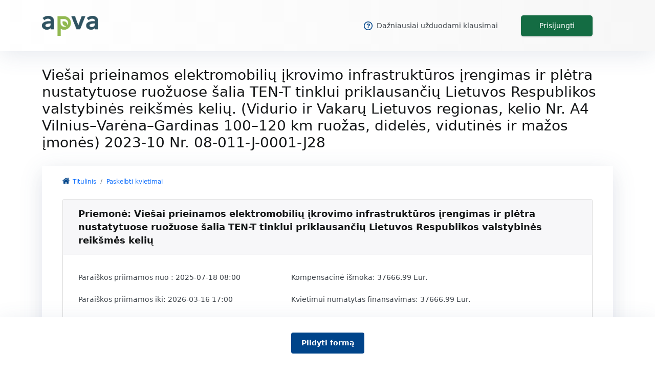

--- FILE ---
content_type: text/html; charset=utf-8
request_url: https://apvis.apva.lt/paskelbti_kvietimai/viesai-prieinamos-elektromobiliu-ikrovimo-infrastrukturos-irengimas-ir-pletra-nustatytuose-ruozuose-salia-ten-t-tinklui-priklausanciu-lietuvos-respublikos-valstybines-reiksmes-keliu-vidurio-ir-vakaru-lietuvos-regionas-kelio-nr-a4-vilnius-varena-gardinas-1
body_size: 89329
content:
<!DOCTYPE html>
<html lang="lt">
<head>
		<title>Viešai prieinamos elektromobilių įkrovimo infrastruktūros įrengimas ir plėtra nustatytuose ruožuose šalia TEN-T tinklui priklausančių Lietuvos Respublikos valstybinės reikšmės kelių. (Vidurio ir Vakarų Lietuvos regionas, kelio Nr. A4 Vilnius–Varėna–Gardinas 100–120 km ruožas, didelės, vidutinės ir mažos įmonės) 2023-10 | APVIS: Aplinkos projektų valdymo informacinė sistema</title>

	<meta charset="utf-8">
	<meta name="keywords" content="Pagrindiniai raktažodžiai" />
	<meta name="description" content="Aplinkos valdymo agentūros informacinė sistema" />
	<meta name="robots" content="all" />
	<meta name="viewport" content="width=device-width, initial-scale=1, maximum-scale=1, user-scalable=no" />
	<meta name="format-detection" content="telephone=no, date=no" />
	<!--[if IE]>
	<meta http-equiv="imagetoolbar" content="false" />
	<meta name="MSSmartTagsPreventParsing" content="true" />
	<![endif]-->
	
                                <meta property="og:url" content="https://apvis.apva/paskelbti_kvietimai/[base64]">
    <meta property="og:title" content="Viešai prieinamos elektromobilių įkrovimo infrastruktūros įrengimas ir plėtra nustatytuose ruožuose šalia TEN-T tinklui priklausančių Lietuvos Respublikos valstybinės reikšmės kelių. (Vidurio ir Vakarų Lietuvos regionas, kelio Nr. A4 Vilnius–Varėna–Gardinas 100–120 km ruožas, didelės, vidutinės ir mažos įmonės) 2023-10">
            <meta property="og:description" content="Aplinkos valdymo agentūros informacinė sistema">
                        <meta property="og:updated_time" content="1770107815">
	<link rel="stylesheet" href="https://fonts.googleapis.com/css?family=Open+Sans:300i,400,600,700">
	    <link rel="stylesheet" href="https://use.fontawesome.com/releases/v5.8.1/css/all.css" integrity="sha384-50oBUHEmvpQ+1lW4y57PTFmhCaXp0ML5d60M1M7uH2+nqUivzIebhndOJK28anvf" crossorigin="anonymous">
	
<link rel="apple-touch-icon-precomposed" sizes="57x57" href="/assets/favicon/apple-touch-icon-57x57.png" />
<link rel="apple-touch-icon-precomposed" sizes="114x114" href="/assets/favicon/apple-touch-icon-114x114.png" />
<link rel="apple-touch-icon-precomposed" sizes="72x72" href="/assets/favicon/apple-touch-icon-72x72.png" />
<link rel="apple-touch-icon-precomposed" sizes="144x144" href="/assets/favicon/apple-touch-icon-144x144.png" />
<link rel="apple-touch-icon-precomposed" sizes="60x60" href="/assets/favicon/apple-touch-icon-60x60.png" />
<link rel="apple-touch-icon-precomposed" sizes="120x120" href="/assets/favicon/apple-touch-icon-120x120.png" />
<link rel="apple-touch-icon-precomposed" sizes="76x76" href="/assets/favicon/apple-touch-icon-76x76.png" />
<link rel="apple-touch-icon-precomposed" sizes="152x152" href="/assets/favicon/apple-touch-icon-152x152.png" />
<link rel="icon" type="image/png" href="/assets/favicon/favicon-196x196.png" sizes="196x196" />
<link rel="icon" type="image/png" href="/assets/favicon/favicon-96x96.png" sizes="96x96" />
<link rel="icon" type="image/png" href="/assets/favicon/favicon-32x32.png" sizes="32x32" />
<link rel="icon" type="image/png" href="/assets/favicon/favicon-16x16.png" sizes="16x16" />
<link rel="icon" type="image/png" href="/assets/favicon/favicon-128.png" sizes="128x128" />
<meta name="application-name" content="&nbsp;"/>
<meta name="msapplication-TileColor" content="#FFFFFF" />
<meta name="msapplication-TileImage" content="/assets/favicon/mstile-144x144.png" />
<meta name="msapplication-square70x70logo" content="/assets/favicon/mstile-70x70.png" />
<meta name="msapplication-square150x150logo" content="/assets/favicon/mstile-150x150.png" />
<meta name="msapplication-wide310x150logo" content="/assets/favicon/mstile-310x150.png" />
<meta name="msapplication-square310x310logo" content="/assets/favicon/mstile-310x310.png" />
	<link rel="stylesheet" href="/assets/scss/screen.css?1769691650" type="text/css" media="screen,print" />
	<link rel="stylesheet" href="/assets/scss/print.css?1769691650" type="text/css" media="print" />
	<script>
		var baseHref = '//apvis.apva.lt/';
	</script>
	<link rel="stylesheet" type="text/css" href="/Framework/assets/node_modules/autocompleter/autocomplete.min.css?1769691650" />
<link rel="stylesheet" type="text/css" href="/Framework/assets/node_modules/bootstrap/dist/css/bootstrap.min.css?1769691650" />
<link rel="stylesheet" type="text/css" href="/Framework/assets/vendors/font-awesome/css/font-awesome.min.css?1769691650" />
<link rel="stylesheet" type="text/css" href="/Framework/assets/node_modules/select2/dist/css/select2.min.css?1769691650" />
<link rel="stylesheet" type="text/css" href="/Framework/assets/scss/cms-select2.css?1769691650" />
<link rel="stylesheet" type="text/css" href="/Framework/assets/node_modules/flatpickr/dist/flatpickr.min.css?1769691650" />
<link rel="stylesheet" type="text/css" href="/Framework/assets/node_modules/@fancyapps/fancybox/dist/jquery.fancybox.min.css?1769691650" />
<script src="/Framework/assets/node_modules/jquery/dist/jquery.min.js?1769691650"></script>

	<!-- Global site tag (gtag.js) - Google Analytics -->
<script async src="https://www.googletagmanager.com/gtag/js?id=UA-139874343-1"></script>
<script>
  window.dataLayer = window.dataLayer || [];
  function gtag(){dataLayer.push(arguments);}
  gtag('js', new Date());

  gtag('config', 'UA-139874343-1');
</script></head>

<body>
	<div class="header hide_print">
		<div class="container">
			<nav class="navbar navbar-expand-md navbar-light">
				<a class="navbar-brand" href="/"><img src="/assets/images/logos/logo-svg.svg?v=1" alt="logo"/>
				</a>
				<button class="navbar-toggler" type="button" data-bs-toggle="collapse" data-bs-target="#navbarsExampleDefault"
						aria-controls="navbarsExampleDefault" aria-expanded="false" aria-label="Toggle navigation">
					<span class="navbar-toggler-icon"></span>
				</button>
				<div class="collapse navbar-collapse justify-content-end" id="navbarsExampleDefault">
					<ul class="navbar-nav ms-auto">
												<li class="nav-item">
							<a class="nav-link" href="//apvis.apva.lt/duk">
								<img src="/assets/images/icons/icon-circle-question.png" alt="">
								Dažniausiai užduodami klausimai
							</a>
						</li>
						                        <li class="nav-item dropdown">
						            <a class="btn btn-success" href="//apvis.apva.lt/users/viisp_login?r=https%3A%2F%2Fapvis.apva.lt%2Fpaskelbti_kvietimai%[base64]" title="Prisijungti">Prisijungti</a>

                        </li>
					</ul>
				</div>
			</nav>
		</div>
	</div>
	<main role="main">
						
		
		
		
    <div class="container">
        <div class="top-title">
            
    <h3>
        Viešai prieinamos elektromobilių įkrovimo infrastruktūros įrengimas ir plėtra nustatytuose ruožuose šalia TEN-T tinklui priklausančių Lietuvos Respublikos valstybinės reikšmės kelių. (Vidurio ir Vakarų Lietuvos regionas, kelio Nr. A4 Vilnius–Varėna–Gardinas 100–120 km ruožas, didelės, vidutinės ir mažos įmonės) 2023-10
                    Nr. 08-011-J-0001-J28
            </h3>

        </div>
    </div>



    <div class="container w-top-cover">
        
        
            <div class="content-wrapper">
                
    <div class="top-content hide_print main-content">
        
    <nav aria-label="breadcrumb">
    <ol class="breadcrumb">
        <li class="breadcrumb-item"><a href="//apvis.apva.lt/"> <i class="fa fa-home" aria-hidden="true"></i>Titulinis</a></li>
                    <li class="breadcrumb-item ">
                <a href="//apvis.apva.lt/paskelbti_kvietimai">                                                                        Paskelbti kvietimai
                                                                </a>            </li>
                    <li class="breadcrumb-item active">
                                                                                        Viešai prieinamos elektromobilių įkrovimo infrastruktūros įrengimas ir plėtra nustatytuose ruožuose šalia TEN-T tinklui priklausančių Lietuvos Respublikos valstybinės reikšmės kelių. (Vidurio ir Vakarų Lietuvos regionas, kelio Nr. A4 Vilnius–Varėna–Gardinas 100–120 km ruožas, didelės, vidutinės ir mažos įmonės) 2023-10
                                                                            </li>
            </ol>
</nav>

    
            <div class="text mt-4">
        <div class="card">
            <div class="card-header">
                <h4>
                    Priemonė:
                                        Viešai prieinamos elektromobilių įkrovimo infrastruktūros įrengimas ir plėtra nustatytuose ruožuose šalia TEN-T tinklui priklausančių Lietuvos Respublikos valstybinės reikšmės kelių
                                    </h4>
            </div>
            <div class="card-body">
                <div class="row">
                    <div class="col-lg-5">
                        <div class="card-info">
                            <p>
                                Paraiškos priimamos nuo
                                : 2025-07-18 08:00
                            </p>
                            <p>Paraiškos priimamos iki:
                                                                2026-03-16 17:00
                                                            </p>
                        </div>
                    </div>
                    <div class="col-lg-7">
                        <div class="card-info">
                            <p>Kompensacinė išmoka: <span class="no-wrap">37666.99 Eur.</span></p>
                            <p>
                                Kvietimui numatytas finansavimas: 37666.99 Eur.
                            </p>
                        </div>
                    </div>
                </div>
            </div>
        </div>
    </div>
                                                                                                                                    
                                                                                                                                                                                                    
                                                                        
                                                                                                                                                                                                                
                                                                                                                                                                                                                                                                                                                            
                                                                                                                                                                                                    
                                                                        
                                                                                                                                                                        
                                                                                                                                                                                                                                                                                                                                                                                        
                                                                                                                                                                                                                                                    
                                                                                                                                                                                                                                <div class="text">

                <div class="info_block">
                        <p class="paragraph" style="text-align: justify;">KVIETIMAS TEIKTI PARAIŠKAS FINANSUOTI JUNGTINIO PROJEKTO PROJEKTUS</p>

<p style="text-align: justify;">„Viešai prieinamos elektromobilių įkrovimo infrastruktūros įrengimas ir plėtra nustatytuose ruožuose šalia TEN-T tinklui priklausančių Lietuvos Respublikos valstybinės reikšmės kelių. (Vidurio ir Vakarų Lietuvos regionas, kelio Nr. A4 Vilnius–Varėna–Gardinas 100–120 km ruožas, didelės, vidutinės ir mažos įmonės)“</p>

<p style="text-align: justify;">Data 2026-01-12 Nr. 08-011-J-0001-J28</p>

<p style="text-align: justify;">1. INFORMACIJA APIE KVIETIMĄ TEIKTI PARAIŠKAS FINANSUOTI JUNGTINIO PROJEKTO (TOLIAU – JP) PROJEKTUS (TOLIAU – KVIETIMAS TEIKTI PARAIŠKAS)</p>

<p style="text-align: justify;"><strong>1.1. Atsakinga institucija</strong></p>

<p style="text-align: justify;">Lietuvos Respublikos aplinkos ministerijos Aplinkos projektų valdymo agentūra</p>

<p><strong>1.2. Administruojančioji institucija</strong></p>

<p>Pasirenkama iš:</p>

<p><span style="font-size:11.0pt"><span style="line-height:107%"><span style="font-family:&quot;Wingdings 2&quot;">T</span></span></span> ​viešoji įstaiga Centrinė projektų valdymo agentūra</p>

<p><strong>1.3. Programa</strong></p>

<p>Pasirenkama iš:</p>

<p><span style="font-size:11.0pt"><span style="line-height:107%"><span style="font-family:&quot;Wingdings 2&quot;">T</span></span></span> Planas „Naujos kartos Lietuva“ Finansuoja Europos Sąjunga „NextGenerationEU“</p>

<p><strong>1.4. ES fondas</strong> (jei taikoma)</p>

<p>Netaikoma</p>

<p>1.5. <strong>Finansavimo forma</strong></p>

<p><span style="font-size:11.0pt"><span style="line-height:107%"><span style="font-family:&quot;Wingdings 2&quot;">T</span></span></span> 01 Dotacija</p>

<p style="text-align: justify;"><strong>1.6. Regionas</strong></p>

<p style="text-align: justify;">Pasirenkama iš: </p>

<p style="text-align: justify;">☐ Netaikoma </p>

<p style="text-align:justify"><span style="font-size:12pt"><span style="font-family:&quot;Times New Roman&quot;,serif"><span style="font-size:11.0pt"><span style="font-family:&quot;Wingdings 2&quot;">T</span></span> Vidurio ir vakarų Lietuvos regionas </span></span></p>

<p style="text-align:justify"><span style="font-size:12pt"><span style="font-family:&quot;Times New Roman&quot;,serif"><span style="font-family:&quot;Segoe UI Symbol&quot;,sans-serif">☐</span> Sostinės regionas </span></span></p>

<p style="text-align: justify;"><strong>1.7. Apskritis</strong></p>

<p style="text-align: justify;">Netaikoma</p>

<p style="text-align: justify;"><strong>1.8. JP projektų atrankos būdas</strong></p>

<p style="text-align: justify;">Taikomas tęstinis paraiškų atrankos būdas, kol pakaks šio kvietimo nurodytų lėšų.</p>

<p style="text-align: justify;"><strong>1.9. Bendra kvietimui teikti paraiškas skirta finansavimo lėšų suma (eurais)</strong></p>

<p style="text-align: justify;">37 666,99 Eur (trisdešimt septyni tūkstančiai šeši šimtai šešiasdešimt šeši eurai 99 ct)</p>

<p style="text-align: justify;"><strong>1.10. Didžiausia galima skirti finansavimo lėšų suma JP projektui įgyvendinti (eurais) (jei taikoma)</strong></p>

<p style="text-align: justify;">37 666,99 Eur (trisdešimt septyni tūkstančiai šeši šimtai šešiasdešimt šeši eurai 99 ct)</p>

<p style="text-align: justify;"><strong>1.11. Finansuojamoji dalis</strong></p>

<p style="text-align: justify;">Didelėms įmonėms iki 35 proc., vidutinėms įmonėms iki 55 proc., mažoms įmonėms iki 60 proc.</p>

<p style="text-align: justify;"><strong>1.12. Nuosavo įnašo dalis (jei taikoma)</strong></p>

<p style="text-align: justify;">Didelėms įmonėms ne mažiau 65 proc., vidutinėms įmonėms ne mažiau  45 proc., mažoms įmonėms ne mažiau 40 proc.</p>

<p style="text-align: justify;"><strong>2. BENDRI REIKALAVIMAI</strong> (rengiama remiantis PFSA, kvietimų teikti paraiškas plano informacija)</p>

<p style="text-align: justify;"><strong>2.1. Finansuojama JP projektų veikla</strong></p>

<p style="text-align: justify;">Viešai prieinamos elektromobilių įkrovimo infrastruktūros įrengimas ir plėtra nustatytuose ruožuose šalia TEN-T tinklui priklausančių Lietuvos Respublikos valstybinės reikšmės kelių. (Vidurio ir Vakarų Lietuvos regionas, kelio Nr. A4 Vilnius–Varėna–Gardinas 100–120 km ruožas)“</p>

<p style="text-align: justify;"><strong>2.2. Galimi JP projektų pareiškėjai</strong></p>

<p style="text-align: justify;">Juridiniai asmenys turintys teisę vykdyti ekonominę veiklą – didelės, vidutinės ir mažos įmonės (kaip tai yra apibrėžta LR įmonių atskaitomybės įstatymo 4 straipsnyje išskyrus tas, kurios veikia Reglamento (ES) Nr. 651/2014 1 straipsnio 3 dalyje nurodytame sektoriuje ir (arba) atitinka šio straipsnio 4 dalyje Reglamento (ES) Nr. 651/2014 netaikymo nuostatas), įsigyjantys ir įrengiantys viešai prieinamą elektromobilių įkrovimo infrastruktūrą (elektromobilių įkrovimo stoteles su prieiga (-omis)).</p>

<p style="text-align: justify;"><strong>2.3. Pareiškėjų tipas</strong></p>

<p style="text-align: justify;"><span style="font-size:11.0pt"><span style="line-height:107%"><span style="font-family:&quot;Wingdings 2&quot;">T</span></span></span> Viešasis</p>

<p style="text-align: justify;"><span style="font-size:11.0pt"><span style="line-height:107%"><span style="font-family:&quot;Wingdings 2&quot;">T</span></span></span> Privatusis</p>

<p style="text-align: justify;"><strong>2.4. Siekiami rezultatai ir jų matavimo vienetai</strong></p>

<p style="text-align: justify;"><strong>Rodiklio pavadinimas</strong></p>

<p style="text-align: justify;">Pradėjusios veikti viešai prieinamos įprastos ir didelės galios įkrovimo prieigos ir didelės galios įkrovimo prieigos krovininiam transportui ir autobusams, įkrovimo prieigų skaičius.</p>

<p style="text-align: justify;"><strong>Matavimo vienetai</strong></p>

<p style="text-align: justify;">Vnt.</p>

<p style="text-align: justify;"><strong>2.5. Minimali siektina reikšmė</strong></p>

<p style="text-align: justify;"><strong>Rodiklio pavadinimas</strong></p>

<p style="text-align: justify;">Pradėjusios veikti viešai prieinamos įprastos ir didelės galios įkrovimo prieigos ir didelės galios įkrovimo prieigos krovininiam transportui ir autobusams, įkrovimo prieigų skaičius.</p>

<p style="text-align: justify;"><strong>Siektina reikšmė</strong></p>

<p style="text-align: justify;">2</p>

<p style="text-align: justify;"><strong>2.6. Reikalavimai JP projektams</strong></p>

<p><strong>Tinkamos finansuoti išlaidos</strong><br />
1.    Projekto išlaidos turi atitikti Projektų administravimo ir finansavimo taisyklių, patvirtintų Lietuvos Respublikos finansų ministro 2022 m. birželio 22 d. įsakymu Nr. 1K-237 „Dėl 2021–2027 metų Europos Sąjungos fondų investicijų programos ir Ekonomikos gaivinimo ir atsparumo didinimo plano „Naujos kartos Lietuva“ įgyvendinimo“ (toliau – Projektų taisyklės) VII skyriuje išdėstytus projekto išlaidoms taikomus reikalavimus ir CPVA parengtose Rekomendacijose dėl projektų išlaidų atitikties Europos Sąjungos fondų reikalavimams, kurios skelbiamos Europos Sąjungos fondų investicijų interneto svetainėje www.esinvesticijos.lt, išdėstytus projekto išlaidoms taikomus reikalavimus.<br />
2.    Avanso mokėjimai neatliekami<br />
3.    JP projektas, kuriam pagalba teikiama pagal Reglamentą (ES) Nr. 651/2014 (valstybės pagalba), gali būti pradėtas įgyvendinti ne anksčiau nei po JP projekto paraiškos pateikimo Aplinkos projektų valdymo agentūrai dienos. Projektui, kurio veiklos pradėtos įgyvendinti iki JP projekto paraiškos registravimo dienos, finansavimas neskiriamas.<br />
4.    JP projektas, kuriam teikiama nereikšminga (de minimis) pagalba, turi atitikti De minimis reglamento nuostatas ir į JP projektą įtrauktos elektromobilių įkrovimo prieigos turi būti įregistruotos Viešųjų ir pusiau viešųjų elektromobilių įkrovimo prieigų informacinėje sistemoje ne anksčiau kaip 2023 m. gegužės 31 d.<br />
5.    Tinkamos kompensuoti JP projekto išlaidos turi būti patirtos ir apmokėtos pareiškėjo ne vėliau kaip iki kvietimo termino pabaigos ir atitikti Elektromobilių įkrovimo stotelių įsigijimo ir montavimo darbų išlaidų fiksuotuosius vieneto įkainius, nustatytus supaprastintai apmokamų išlaidų dydžių registre (https://2021.esinvesticijos.lt/dokumentai/supaprastintai-apmokamu-islaidu-dydziu-registras).<br />
6.    Pridėtinės vertės mokestis nefinansuojamas. <br />
7.    Kryžminis finansavimas netaikomas.</p>

<p>Projekto finansavimo, mokėjimų prašymų teikimo, atsiskaitymo detalūs reikalavimai:</p>

<p>Išlaidų kompensavimo prašymai teikiami įvykdžius projekto veiklas (ne vėliau kaip iki 2026 m. kovo 31 d.)). Jeigu projekto metu įrengiama ne viena elektromobilių įkrovimo stotelė, gali būti teikiami keli kompensavimo prašymai įrengus elektromobilių įkrovimo stotelę.<br />
Finansavimo lėšos išmokamos ne vėliau kaip per 60 kalendorinių dienų nuo tinkamai įforminto Išlaidų kompensavimo prašymo ir visų privalomų pateikti dokumentų registravimo dienos, taip pat jei Aplinkos projektų valdymo agentūra atlikusi patikrą projekto įgyvendinimo vietoje neranda trūkumų.</p>

<p>Kompensacijos dydis vienam pareiškėjui yra:</p>

<p>•    Iki 35 proc. (didelėms įmonėms) Aprašo 14.1 papunktyje nurodyto FĮ-35-01, FĮ-35-03,  FĮ-35-05, FĮ-35-07, FĮ-35-09, FĮ-35-11, FĮ-35-13, FĮ-35-15, supaprastinto įkainio už kiekvieną įsigytą ir įrengtą elektromobilių įkrovimo stotelę su prieiga (-omis); <br />
•    Iki 55 proc. (vidutinėms įmonėms) Aprašo 14.1 papunktyje nurodyto FĮ-35-01, FĮ-35-03,  FĮ-35-05, FĮ-35-07, FĮ-35-09, FĮ-35-11, FĮ-35-13, FĮ-35-15, supaprastinto įkainio už kiekvieną įsigytą ir įrengtą elektromobilių įkrovimo stotelę su prieiga (-omis);<br />
•    Iki 60 proc (mažoms įmonėms) Aprašo 14.1 papunktyje nurodyto FĮ-35-01, FĮ-35-03,  FĮ-35-05, FĮ-35-07, FĮ-35-09, FĮ-35-11, FĮ-35-13, FĮ-35-15, supaprastinto įkainio už kiekvieną įsigytą ir įrengtą elektromobilių įkrovimo stotelę su prieiga (-omis);</p>

<p>Salygos  gauti kompensaciją<br />
1.    Turi būti diegiama tik nauja ir anksčiau nenaudota įranga ir susiję komponentai.<br />
2.    Finansuojamos elektromobilių įkrovimo prieigos gali būti:<br />
2.1.     įprastos galios – elektromobiliui perduodama elektrinė galia turi būti ne mažesnė kaip 11 ir ne didesnė kaip 22 kW (toliau – įprastos galios prieiga);<br />
2.2.     vidutinės galios – elektromobiliui perduodama elektrinė galia yra didesnė kaip 22 kW, bet ne didesnė kaip 49 kW (toliau – vidutinės galios prieiga);<br />
2.3.    didelės galios – elektromobiliui perduodama elektrinė galia yra didesnė kaip 49 kW, bet ne didesnė kaip 149 kW (toliau – didelės galios prieiga);<br />
2.4.    labai didelės galios – elektromobiliui perduodama elektrinė galia yra didesnė kaip 149 kW (toliau – labai didelės galios prieiga).<br />
3.    Kai elektromobilių įkrovimo stotelė turi kelias skirtingos galios elektromobilių įkrovimo prieigas, tokiai elektromobilių įkrovimo stotelei taikomi reikalavimai, skirti jos didžiausios galios elektromobilių įkrovimo prieigai.<br />
4.    Vienos įkrovimo stotelės atiduodamoji galia apima visų joje esančių įkrovimo prieigų galią.<br />
5.    Elektromobilių įkrovimo prieigos, išskyrus belaidžius arba induktyviuosius įrenginius, turi atitikti Lietuvos ir Europos Sąjungos patvirtintuose standartuose numatytus reikalavimus dėl transporto priemonių jungčių įvadų ir matmenų suderinamumo ir sukeičiamumo. Jungtis – fizinė įkrovimo prieigos ir elektrinės transporto priemonės sąsaja, per kurią keičiamasi elektros energija.<br />
6.    Jei elektromobilių įkrovimo stotelė turi keletą jungčių (pvz., „Type 2“, „Combo 2“, „CHAdeMO“ ir kt. jungtis), bent viena įprastos ir vidutinės galios prieigų (kai jos yra kelios) ir bent viena didelės ir labai didelės galios prieiga (kai jos yra kelios) privalo atitikti patvirtintus Europos Sąjungos standartus:<br />
6.1.    įprastos ir vidutinės galios prieigose turi būti įrengiamos 2 tipo („Type 2“) jungtys, atitinkančios standartą EN 62196-2:2017;<br />
6.2.     didelės ir labai didelės galios prieigose turi būti įrengiamos „Combo 2“ jungtys, atitinkančios standartą EN 62196-3:2014.<br />
7.    Visose didelės ir itin didelės galios įkrovimo prieigose turi būti įrengtas stacionarus įkrovimo kabelis.<br />
8.    Privalo būti sudarytos sąlygos įrengtoje įkrovimo prieigoje įkrauti elektromobilį neturint tiesioginės sutarties su elektros energijos tiekėju ir (ar) elektromobilių įkrovimo prieigos operatoriumi, t. y. užtikrinta galimybė už elektromobilio įkrovimo paslaugą atsiskaityti vietoje (ad-hoc), neturint išankstinių specialių identifikacinių kortelių ar kitų priemonių. Elektromobilių įkrovimo stotelė su įprastos ir (arba) vidutinės galios prieiga, turi turėti prietaisus, kurie naudoja interneto ryšį ir leidžia atlikti saugią mokėjimo operaciją, pvz., prietaisus, generuojančius specialų greitojo atsako kodą. Greitojo atsako kodas (QR kodas) – ISO/IEC 18004:15 atitinkantis duomenų kodavimo ir vizualizavimo kodas. Elektromobilių įkrovimo stotelė su didelės ir (arba) labai didelės galios prieiga turi turėti mokėjimo kortelių skaitytuvus arba bekontaktę funkciją turinčius prietaisus, galinčius nuskaityti mokėjimo korteles. Vienas toks prietaisas gali būti skirtas ir kelioms įkrovimo prieigoms.<br />
9.    Didelės ir itin didelės galios įkrovimo prieigoje turi būti aiškiai pateikiama informacija apie ad hoc įkrovimo kainą, kad galutiniams naudotojams ši informacija būtų žinoma prieš pradedant įkrovimo seansą. Įprastos ir vidutinės galios įkrovimo prieigoje informacija apie ad hoc įkrovimo kainą gali būti pateikiama aiškiai ir lengvai randamoje mobiliojoje programoje, informacija apie kurią turi būti nurodyta instrukcijoje ant elektromobilių įkrovimo stotelės. Ši informacija apie ad hoc įkrovimo kainą turi apimti visas kainos dedamąsias, kurias operatorius taiko įkrovimo seanso kainai apskaičiuoti, pvz., seanso kainą, minutės kainą arba kWh kainą, bet kokį kitą kainos komponentą (-us), kuris (-ie) gali būti taikomi. Elektromobilių įkrovimo prieigų operatoriai taip pat gali imti papildomus mokesčius už įkrovimo seansą. Tokie mokesčiai turi būti aiškiai ir lengvai prieinami galutiniams naudotojams prieš pradedant įkrovimo seansą.<br />
10.    Elektromobilių įkrovimo stotelė su prieiga turi turėti interneto ryšio prieigą (LAN, BT, 4G ar kt.).<br />
11.    Elektromobilių įkrovimo prieigų operatorius privalo užtikrinti, kad visos jo eksploatuojamos viešai prieinamos įkrovimo prieigos yra skaitmeniniais ryšiais susietos įkrovimo prieigos.<br />
12.    Visose įprastos galios įkrovimo prieigose turi būti galimas išmanusis įkrovimas, t. y. įkrovimo operacija, kai elektros energijos tiekimo baterijai intensyvumas koreguojamas dinamiškai pagal elektroniniu ryšiu gaunamą informaciją.<br />
13.    Įrengiant elektromobilių įkrovimo stoteles su prieiga (-omis) turi būti įrengiamos ir išmaniosios elektros energijos apskaitos  sistemos, kurios yra pajėgios matuoti beveik tikruoju laiku į tinklą perduotos elektros energijos kiekį arba iš tinklo suvartotos elektros energijos kiekį. <br />
14.    Visos įrengtos elektromobilių įkrovimo stotelės su prieigomis privalo turėti Viešųjų ir pusiau viešųjų elektromobilių įkrovimo prieigų informacinės sistemos (toliau – IS) tvarkytojo suteiktus unikalius identifikacinius kodus, būti įregistruotos IS ir neatlygintinai jai teikti statinius ir dinaminius duomenis:<br />
14.1.    elektromobilių įkrovimo stotelė su prieiga (-omis) turi būti pritaikyta teikti statinius duomenis (įkrovimo prieigų geografinė padėtis, jungčių skaičius, neįgaliesiems skirtų automobilių stovėjimo vietų skaičius, elektromobilių įkrovimo stotelės, degalinės savininko, įkrovimo operatoriaus kontaktinė informacija, darbo valandos, identifikavimo (ID) kodai, jungties tipas, srovės rūšis (kintamoji / nuolatinė srovė), atiduodamoji galia (kW) ir dinaminius duomenis (veikimo būsena (veikia / neveikia), prieinamumas (naudojama / nenaudojama), ad hoc kaina).<br />
14.2.    teikiami elektromobilių įkrovimo stotelių su prieigomis dinaminiai duomenys privalo atitikti atvirą įkrovimo prieigų protokolą arba pagal kitą su juo suderinamą protokolą nustatytą IS tvarkytojo Elektromobilių įkrovimo stotelių registro valdytojo veiklos vadovo ir proceso standarte.<br />
15. Elektromobilių įkrovimo stotelė su prieiga turi būti įrengta visuomenei prieinamoje vietoje.<br />
16. Elektromobilių įkrovimo stotelė su prieiga turi būti prieinama 24 valandas per parą, 7 dienas per savaitę. <br />
17. Atitinkamais kelio ženklais ir kelio ženklinimu turi būti paženklintas kelias į elektromobilių įkrovimo parkus ir elektromobilių įkrovimo stoteles. <br />
18. JP projekto pareiškėjas turi užtikrinti, kad visa sukurta viešai prieinama elektromobilių įkrovimo infrastruktūra būtų įrengta taikant universalaus dizaino reikalavimus ir pritaikyta naudotis visų visuomenės grupių atstovams (šie reikalavimai taikomi JP paraiškoms, pateiktoms iki šio papunkčio pakeitimo dienos (pakeitimas atliktas 2025 m. birželio 25 d. LR susisiekimo ministro įsakymu Nr.3-233); nuo šio papunkčio pakeitimo dienos pateiktoms JP paraiškoms taikomos Viešai prieinamų įkrovimo prieigų pritaikymo naudotis visoms visuomenės grupėms ir asmenims reikalavimų aprašo nuostatos):18.1. elektromobilių įkrovimo stotelė su prieiga (-omis) ir jos įrengimas turi atitikti universalaus dizaino principus ir turi būti užtikrinamos galimybės ja naudotis elektromobilių naudotojams, turintiems individualių (pvz., nėščios moterys, senyvo amžiaus žmonės ar kt.) arba specialių (pvz., judėjimo ir kt. negalių) poreikių;<br />
18.2. elektromobilių įkrovimo prieigos turi būti apšviestos, saugumo sumetimais prie jų gali būti montuojamos vaizdo stebėjimo kameros.<br />
19. Elektromobilio stovėjimo vietos turi atitikti šiuos reikalavimus:<br />
19.1. stovėjimo vietos ilgis turi būti ne mažesnis kaip 5 m;<br />
19.2. stovėjimo vietos plotis turi būti ne mažesnis kaip 2,5 m;<br />
19.3. iš vieno stovėjimo vietos šono palikta aikštelė išlipimui turi būti ne siauresnė kaip 1,5 m;<br />
19.4. jeigu elektromobilių statymo vietos šone yra pėsčiųjų judėjimo trasa, atitinkanti išlipimo aikštelei keliamus reikalavimus, atskira išlipimo aikštelė gali būti neįrengiama;<br />
19.5.  1,5 m pločio aikštelė išlipimui gali būti bendra dviem gretimoms elektromobilių stovėjimo vietoms;<br />
19.6. 1,5 m pločio išlipimo aikštelėje turi būti pakankamai vietos asmenų su negalia išlipimui iš elektromobilio ir asmenų su negalia judėjimo techninės pagalbos priemonės iškėlimui arba įkėlimui ir netrukdomam keliui bei apsisukimui tarp elektromobilio ir įkrovimo stotelės.<br />
19.7 jeigu yra užtikrinamos 19.1. – 19.6. papunkčiuose nurodytos sąlygos, išlipimo aikštelėje gali būti įrengta įkrovimo stotelė. <br />
19.8. gali būti įrengiama išlipimo aikštelė iš kito elektromobilio statymo vietos šono, rekomenduojama, kad jos plotis būtų ne mažesnis kaip 0,75 m;<br />
19.9. elektromobilių stovėjimo vietoje įrengti ratų atmušai arba prie įkrovimo stotelės įrengti atitvarai, barjerai ar kuoliukai negali riboti patekimo prie įkrovimo stotelės ir trukdyti ja naudotis;<br />
19.10. įkrovimo stotelės gali būti įrengiamos ne viename lygyje su važiuojamąja dalimi, t. y. ant tako su bordiūrais. Tokiu atveju turi būti įrengiama bortelio rampa ir užtikrinamas nekliudomas priėjimas prie įkrovimo stotelės valdymo įrenginių;<br />
19.11. elektromobilio įkrovimo stotelė su prieiga (-omis) turi būti lengvai prieinama / privažiuojama (negali būti įrengiami bordiūrai, įkrovimo jungčių kabeliai ant žemės ar kiti įrenginiai, ribosiantys priėjimą arba privažiavimą specialios paskirties vežimėliu);<br />
19.12. elektromobilio įkrovimo stotelė su prieiga (-omis) turi būti paprastai naudojama: lengvai pasiekiama, įjungiama / išjungiama (rekomenduojamas prietaiso įrengimo aukštis ne didesnis kaip 1,2 m), įkrovimui reikalinga įranga lengvai ištraukiama / įstatoma, pakeliama pagal svorį (rekomenduojama iki 2 kg), paprastas ir aiškus apmokėjimas, atitinkantis nustatytus reikalavimus);<br />
19.13. elektromobilio įkrovimo stotelės ekranas turi būti aiškiai matomas (ne aukščiau kaip 1,2 m) esant bet kokio tipo apšvietimui, taip pat suprantamas (pvz., negalias dėl spalvų atskyrimo turintiems asmenims) elektromobilių naudotojams;<br />
19.14. gali būti įrengiamos elektromobilių indukcinio statinio belaidžio įkrovimo prieigos ir prieigos, pritaikytos robotizuotoms elektromobilių įkrovimo paslaugoms; <br />
19.15. gali būti įrengiamos nuo kritulių dengtos elektromobilių įkrovimo vietos, šalia vietų, kurios tinkamos palaukimui, turinčios tualetus, galimybę įsigyti maisto ir gėrimų, atsisėdimo galimybę.<br />
20. Elektromobilių įkrovimo stotelė su prieiga (-omis) turi būti tinkamai įrengta ir turėti priežiūros sutartį, užtikrinančią priežiūrą visą eksploatavimo laikotarpį, vadovaujantis elektros įrenginių įrengimo, eksploatavimo techninę saugą, elektromagnetinį suderinamumą, elektrotechnikos gaminių saugą reglamentuojančiais teisės aktais, ir nekelti grėsmės elektromobilių įkrovimo prieigų naudotojams ir (ar) jų transporto priemonėms. Elektromobilių įkrovimo stotelės (prieigos) gedimų šalinimas turi būti užtikrintas ne ilgiau kaip per 10 d. d. <br />
21. Elektromobilių įkrovimo prieigų operatoriai, siekiantys teikti elektromobilių įkrovimo paslaugas elektromobilių įkrovimo stotelėse penkerių metų laikotarpiu, skirtu investicijų tęstinumui garantuoti, jei jie nėra pagal JP projektą laikomi JP projekto pareiškėjais, turi būti atrenkami konkurencingos procedūros būdu.<br />
22. Ant elektromobilių įkrovimo stotelės turi būti nurodytas kontaktas (specialus mygtukas arba telefono numeris) informacijai dėl elektromobilių įkrovimo stotelės (prieigos) gedimo pranešti arba pagalbai dėl įkrovimo paslaugos gauti. <br />
23. įrengiant elektromobilių įkrovimo stotelę su prieiga (-omis) lauke arba atvirose vietose be sienų ar stogo, įrengiamos įkrovimo prieigos turi atitikti ne žemesnę kaip IP-54 atsparumo dulkėms ir drėgmei klasę.<br />
24. įrengiant elektromobilių įkrovimo stotelę su prieiga (-omis), kuri (-ios) nėra montuojama (-os) ant sienos, o yra statoma (-os) ant žemės, prieiga (-os) turi atitikti ne žemesnę kaip IK-10 atsparumo smūgiams klasę.<br />
25. Elektromobilių įkrovimo stotelė su prieiga (-omis) turi turėti ne trumpesnę kaip 24 mėn. gamyklinę įrangos garantiją.<br />
26. Elektromobilių įkrovimo stotelės montavimo darbus turi atlikti asmuo, turintis Valstybinės energetikos reguliavimo tarybos išduotą elektros įrenginių įrengimo atestatą.<br />
27. JP projekto pareiškėjas apie planuojamos elektromobilių įkrovimo stotelės su prieiga (-omis) įrengimą turi iš anksto raštu informuoti JP vykdytoją, pateikti Energijos skirstymo operatoriaus (toliau – ESO) išduotas technines prijungimo sąlygas, jei įrengiamas atskiras elektros įvadas, arba objekto, į kurio vidaus elektros tinklą būtų prijungiama elektromobilių įkrovimo stotelė, savininko rašytinį suderinimą.  <br />
28. Jei įrengiamas atskiras elektros įvadas, JP projekto pareiškėjas turi per 12 mėnesių nuo ESO išduotų techninių prijungimo sąlygų pasirašyti su elektros operatoriumi elektros prijungimo sutartį ir apmokėti elektros prijungimo įmoką.<br />
29. JP projektų paraiškos gali būti teikiamos tik didelės ir labai didelės galios įkrovimo prieigoms įrengti degalinėse, šalia magistralinių ir krašto kelių. <br />
30. Kai elektromobilių įkrovimo stotelė turi kelias skirtingos galios elektromobilių įkrovimo prieigas, tokiai elektromobilių įkrovimo stotelei taikomi reikalavimai, skirti jos didžiausios galios elektromobilių įkrovimo prieigai.<br />
31. vienos elektromobilių įkrovimo stotelės atiduodamoji galia apima visų joje esančių įkrovimo prieigų galią. <br />
32. elektromobilių įkrovimo parkas – viena arba daugiau elektromobilių įkrovimo stotelių su prieiga (-omis), įrengta (-os) vieno pareiškėjo vienoje konkrečioje vietoje. <br />
33. JP projektų paraiškos gali būti teikiamos tik elektromobilių įkrovimo stotelėms, kuriose bent viena įkrovimo prieiga yra didelės arba labai didelės galios įkrovimo prieiga, įrengti. <br />
34. Elektromobilių įkrovimo stotelės su prieiga (-omis) privalo būti įrengtos šalia Aprašo 5.17 papunktyje išvardytų kelio ruožų arba ne didesniu kaip 3 km atstumu nuo artimiausio išvažiavimo iš nustatyto ruožo. <br />
35. nepriimamos arba atmetamos JP projektų paraiškos įrengti elektromobilių įkrovimo stoteles su prieiga (-omis), kurios nepatenka į Aprašo 5.2 papunktyje išvardytus ruožus arba yra nustatytuose ruožuose, tačiau neatitinka Aprašo 6.4.33 papunktyje numatytų minimalių elektromobilių įkrovimo parkų, juose esančių elektromobilių įkrovimo stotelių atiduodamosios galios, įkrovimo prieigų skaičiaus arba galios reikalavimų. <br />
36. Visos elektromobilių įkrovimo stotelės su prieigomis turi būti įrengtos pareiškėjo valdomame nekilnojamojo turto objekte.<br />
37.  Finansavimas neteikiamas projektams, vykdomiems ne Lietuvos Respublikos teritorijoje.<br />
38.    Vadovaujantis 2021 m. kovo 23 d. Lietuvos Respublikos alternatyviųjų degalų įstatymo Nr. XIV-196 23 str. 16 ir 17 d. nuostatomis, kad „nuo 2023 m. sausio 1 d. visose statomose arba rekonstruojamose degalinėse turi būti įrengta bent viena viešoji didelės arba labai didelės galios elektromobilių įkrovimo prieiga“ ir „nuo 2023 m. sausio 1 d. visose statomose arba rekonstruojamose autobusų ir geležinkelio stotyse, oro uostuose ir jūrų uoste turi būti įrengta viešoji elektromobilių įkrovimo stotelė“. Atsižvelgiant į tai, šiais atvejais vieno vieneto elektromobilių įkrovimo stotelės įrengimas nurodytuose objektuose nėra finansuojamas, jei bent viena stotelė dar nėra įrengta iki paraiškos pateikimo momento.<br />
39.    Valstybės pagalbos suma vienai įmonei negali viršyti 2 500 000 (dviejų milijonų penkių šimtų tūkstančių) eurų.<br />
40.    Vienoje paraiškoje nėra ribojamas elektromobilių įkrovimo stotelių su prieiga (-omis) skaičius viename nekilnojamojo turto objekte.<br />
41.    Projektas turi būti įgyvendinamas pagal projekto sutartyje, Apraše ir Projektų taisyklėse nustatytus reikalavimus.<br />
42.    Pareiškėjas privalo užtikrinti, kad visi su projekto įgyvendinimu susiję viešieji pirkimai būtų vykdomi vadovaujantis Pirkimų taisyklėmis, nustatytomis Projektų taisyklių 7 priede; projekto sutartys turi būti įgyvendinamos vadovaujantis Lietuvos Respublikos teisės aktais. Statybų darbų projektas turi būti įgyvendinamas vadovaujantis Statybos įstatymu, statybos techninių reglamentų reikalavimais ir kitais Lietuvos Respublikos teisės aktais. <br />
43.    Kelio Nr. A4 Vilnius–Varėna–Gardinas 100–120 km ruože vienoje (pasirinktoje) kelio pusėje turi būti įrengtas ne mažiau kaip vienas elektromobilių įkrovimo parkas, kuriame įrengtos (-ų) elektromobilių įkrovimo stotelės (-ių) su prieiga (-omis) bendra suminė galia turi būti ne mažesnė  kaip 300 kW ir įrengta ne mažiau kaip viena ne mažesnės kaip 150 kW galios įkrovimo prieiga;<br />
44.    Kelio Nr. A4 Vilnius–Varėna–Gardinas 100–120 km ruože vienam JP projektui skiriama dotacija negali viršyti 200 000 Eur. Tuo atveju, jei skirtingomis JP projektų paraiškomis teikiami keli JP projektai, bendra jiems skiriamų dotacijų suma negali viršyti 200 000 Eur. JP projektai atrenkami tęstinės atrankos būdu. Pateiktos paraiškos, kuriose prašoma finansavimo įkrovimo stotelėms konkrečiame ruože įrengti, vertinamos, kol pakanka lėšų, skirtų konkrečiam ruožui. Jeigu gautose paraiškose prašoma suma viršija konkrečiam ruožui numatytą finansavimą, gali būti sudaromi rezerviniai JP projektų, kurie būtų finansuojami skyrus papildomų lėšų ar perskirsčius atskiriems ruožams numatytas finansavimo sumas, sąrašai.</p>

<p style="text-align: justify;"><strong>2.7. Taikomi supaprastintai apmokamų išlaidų dydžiai</strong></p>

<p style="text-align: justify;"><strong>Kodas</strong></p>

<p style="text-align: justify;">FĮ-35-01</p>

<p style="text-align: justify;"><strong>Versija</strong></p>

<p style="text-align: justify;">01</p>

<p style="text-align: justify;"><strong>Pavadinimas</strong></p>

<p style="text-align: justify;">Elektromobilių įkrovimo stotelių, kurių elektromobilių įkrovimo prieigos perduodama elektrinė galia yra ne mažesnė kaip 11 kW, bet ne didesnė arba lygi 22 kW, įsigijimo ir montavimo darbų išlaidų fiksuotasis vieneto įkainis, kai prieigų skaičius lygus 1, be PVM.</p>

<p style="text-align: justify;"><strong>Dydis (eurais arba proc.)</strong></p>

<p style="text-align: justify;">1558,07 Eur.</p>

<p style="text-align: justify;"><strong>Rezultato, už kurį mokamas supaprastintai apmokamų išlaidų dydis, pasiekimo įrodymo dokumentai</strong></p>

<ol start="1">
	<li style="text-align: justify;">Elektromobilių įkrovimo stotelės įrengimą pagrindžiančių bei perėmimo nuosavybėn įrodančių dokumentų kopijos (PVM sąskaita faktūra / sąskaita faktūra, elektromobilių įkrovimo stotelės su prieiga įsigijimo ir (ar) montavimo / įrengimo perdavimo–priėmimo aktas, JP projekto vykdytojo deklaracija, kuriuose turi būti nurodyta elektromobilių įkrovimo prieigos perduodama elektrinė galia bei prieigų skaičius ir (ar) kiti lygiaverčiai dokumentai), kuriose nurodyta elektromobilių įkrovimo prieigos perduodama elektrinė galia bei prieigų skaičius.</li>
	<li style="text-align: justify;">ESO išduotos Prijungimo sąlygos elektros įrenginių prijungimui.</li>
	<li style="text-align: justify;">Elektromobilių įkrovimo stotelės su prieiga (-omis) techninius duomenis patvirtinančių dokumentų kopijos (elektromobilių įkrovimo prieigos techninė specifikacija, kurioje turi būti nurodyta, kad ji atitinka minimalius techninius reikalavimus, ar lygiavertį dokumentą).</li>
</ol>

<p style="text-align: justify;"><strong>Kodas</strong></p>

<p style="text-align: justify;">FĮ-35-03</p>

<p style="text-align: justify;"><strong>Versija</strong></p>

<p style="text-align: justify;">01</p>

<p style="text-align: justify;"><strong>Pavadinimas</strong></p>

<p style="text-align: justify;">Elektromobilių įkrovimo stotelių, kurių elektromobilių įkrovimo prieigos perduodama elektrinė galia yra ne mažesnė kaip 11 kW, bet ne didesnė arba lygi 22 kW, įsigijimo ir montavimo darbų išlaidų fiksuotasis vieneto įkainis, kai prieigų skaičius lygus 2, be PVM.</p>

<p style="text-align: justify;"><strong>Dydis (eurais arba proc.)</strong></p>

<p style="text-align: justify;">4412,99 Eur.</p>

<p style="text-align: justify;"><strong>Rezultato, už kurį mokamas supaprastintai apmokamų išlaidų dydis, pasiekimo įrodymo dokumentai</strong></p>

<ol>
	<li style="text-align: justify;">Elektromobilių įkrovimo stotelės įrengimą pagrindžiančių bei perėmimo nuosavybėn įrodančių dokumentų kopijos (PVM sąskaita faktūra / sąskaita faktūra, elektromobilių įkrovimo stotelės su prieiga įsigijimo ir (ar) montavimo / įrengimo perdavimo–priėmimo aktas, JP projekto vykdytojo deklaracija, kuriuose turi būti nurodyta elektromobilių įkrovimo prieigos perduodama elektrinė galia bei prieigų skaičius ir (ar) kiti lygiaverčiai dokumentai), kuriose nurodyta elektromobilių įkrovimo prieigos perduodama elektrinė galia bei prieigų skaičius.</li>
	<li style="text-align: justify;">ESO išduotos Prijungimo sąlygos elektros įrenginių prijungimui.</li>
	<li style="text-align: justify;">Elektromobilių įkrovimo stotelės su prieiga (-omis) techninius duomenis patvirtinančių dokumentų kopijos (elektromobilių įkrovimo prieigos techninė specifikacija, kurioje turi būti nurodyta, kad ji atitinka minimalius techninius reikalavimus, ar lygiavertį dokumentą).</li>
</ol>

<p style="text-align: justify;"><strong>Kodas</strong></p>

<p style="text-align: justify;">FĮ-35-05</p>

<p style="text-align: justify;"><strong>Versija</strong></p>

<p style="text-align: justify;">01</p>

<p style="text-align: justify;"><strong>Pavadinimas</strong></p>

<p style="text-align: justify;">Elektromobilių įkrovimo stotelių, kurių elektromobilių įkrovimo prieigos perduodama elektrinė galia yra didesnė kaip 22 kW, bet ne didesnė arba lygi 49 kW, įsigijimo ir montavimo darbų išlaidų fiksuotasis vieneto įkainis, kai prieigų skaičius lygus 1, be PVM.</p>

<p style="text-align: justify;"><strong>Dydis (eurais arba proc.)</strong></p>

<p style="text-align: justify;">16743,70 Eur.</p>

<p style="text-align: justify;"><strong>Rezultato, už kurį mokamas supaprastintai apmokamų išlaidų dydis, pasiekimo įrodymo dokumentai</strong></p>

<ol>
	<li style="text-align: justify;">Elektromobilių įkrovimo stotelės įrengimą pagrindžiančių bei perėmimo nuosavybėn įrodančių dokumentų kopijos (PVM sąskaita faktūra / sąskaita faktūra, elektromobilių įkrovimo stotelės su prieiga įsigijimo ir (ar) montavimo / įrengimo perdavimo–priėmimo aktas, JP projekto vykdytojo deklaracija, kuriuose turi būti nurodyta elektromobilių įkrovimo prieigos perduodama elektrinė galia bei prieigų skaičius ir (ar) kiti lygiaverčiai dokumentai), kuriose nurodyta elektromobilių įkrovimo prieigos perduodama elektrinė galia bei prieigų skaičius.</li>
	<li style="text-align: justify;">ESO išduotos Prijungimo sąlygos elektros įrenginių prijungimui.</li>
	<li style="text-align: justify;">Elektromobilių įkrovimo stotelės su prieiga (-omis) techninius duomenis patvirtinančių dokumentų kopijos (elektromobilių įkrovimo prieigos techninė specifikacija, kurioje turi būti nurodyta, kad ji atitinka minimalius techninius reikalavimus, ar lygiavertį dokumentą).</li>
</ol>

<p style="text-align: justify;"><strong>Kodas</strong></p>

<p style="text-align: justify;">FĮ-35-07</p>

<p style="text-align: justify;"><strong>Versija</strong></p>

<p style="text-align: justify;">01</p>

<p style="text-align: justify;"><strong>Pavadinimas</strong></p>

<p style="text-align: justify;">Elektromobilių įkrovimo stotelių, kurių elektromobilių įkrovimo prieigos perduodama elektrinė galia yra didesnė kaip 22 kW, bet ne didesnė arba lygi 49 kW, įsigijimo ir montavimo darbų išlaidų fiksuotasis vieneto įkainis, kai prieigų skaičius lygus 2, be PVM.</p>

<p style="text-align: justify;"><strong>Dydis (eurais arba proc.)</strong></p>

<p style="text-align: justify;">19628,70 Eur.</p>

<p style="text-align: justify;"><strong>Rezultato, už kurį mokamas supaprastintai apmokamų išlaidų dydis, pasiekimo įrodymo dokumentai</strong></p>

<ol>
	<li style="text-align: justify;">Elektromobilių įkrovimo stotelės įrengimą pagrindžiančių bei perėmimo nuosavybėn įrodančių dokumentų kopijos (PVM sąskaita faktūra / sąskaita faktūra, elektromobilių įkrovimo stotelės su prieiga įsigijimo ir (ar) montavimo / įrengimo perdavimo–priėmimo aktas, JP projekto vykdytojo deklaracija, kuriuose turi būti nurodyta elektromobilių įkrovimo prieigos perduodama elektrinė galia bei prieigų skaičius ir (ar) kiti lygiaverčiai dokumentai), kuriose nurodyta elektromobilių įkrovimo prieigos perduodama elektrinė galia bei prieigų skaičius.</li>
	<li style="text-align: justify;">ESO išduotos Prijungimo sąlygos elektros įrenginių prijungimui.</li>
	<li style="text-align: justify;">Elektromobilių įkrovimo stotelės su prieiga (-omis) techninius duomenis patvirtinančių dokumentų kopijos (elektromobilių įkrovimo prieigos techninė specifikacija, kurioje turi būti nurodyta, kad ji atitinka minimalius techninius reikalavimus, ar lygiavertį dokumentą).</li>
</ol>

<p style="text-align: justify;"><strong>Kodas</strong></p>

<p style="text-align: justify;">FĮ-35-09</p>

<p style="text-align: justify;"><strong>Versija</strong></p>

<p style="text-align: justify;">01</p>

<p style="text-align: justify;"><strong>Pavadinimas</strong></p>

<p style="text-align: justify;">Elektromobilių įkrovimo stotelių, kurių elektromobilių įkrovimo prieigos perduodama elektrinė galia yra didesnė kaip 49 kW, bet ne didesnė arba lygi 149 kW, įsigijimo ir montavimo darbų išlaidų fiksuotasis vieneto įkainis, kai prieigų skaičius lygus 1, be PVM.</p>

<p style="text-align: justify;"><strong>Dydis (eurais arba proc.)</strong></p>

<p style="text-align: justify;">33910,36 Eur.</p>

<p style="text-align: justify;"><strong>Rezultato, už kurį mokamas supaprastintai apmokamų išlaidų dydis, pasiekimo įrodymo dokumentai</strong></p>

<ol>
	<li style="text-align: justify;">Elektromobilių įkrovimo stotelės įrengimą pagrindžiančių bei perėmimo nuosavybėn įrodančių dokumentų kopijos (PVM sąskaita faktūra / sąskaita faktūra, elektromobilių įkrovimo stotelės su prieiga įsigijimo ir (ar) montavimo / įrengimo perdavimo–priėmimo aktas, JP projekto vykdytojo deklaracija, kuriuose turi būti nurodyta elektromobilių įkrovimo prieigos perduodama elektrinė galia bei prieigų skaičius ir (ar) kiti lygiaverčiai dokumentai), kuriose nurodyta elektromobilių įkrovimo prieigos perduodama elektrinė galia bei prieigų skaičius.</li>
	<li style="text-align: justify;">ESO išduotos Prijungimo sąlygos elektros įrenginių prijungimui.</li>
	<li style="text-align: justify;">Elektromobilių įkrovimo stotelės su prieiga (-omis) techninius duomenis patvirtinančių dokumentų kopijos (elektromobilių įkrovimo prieigos techninė specifikacija, kurioje turi būti nurodyta, kad ji atitinka minimalius techninius reikalavimus, ar lygiavertį dokumentą).</li>
</ol>

<p style="text-align: justify;"><strong>Kodas</strong></p>

<p style="text-align: justify;">FĮ-35-11</p>

<p style="text-align: justify;"><strong>Versija</strong></p>

<p style="text-align: justify;">01</p>

<p style="text-align: justify;"><strong>Pavadinimas</strong></p>

<p style="text-align: justify;">Elektromobilių įkrovimo stotelių, kurių elektromobilių įkrovimo prieigos perduodama elektrinė galia yra didesnė kaip 49 kW, bet ne didesnė arba lygi 149 kW, įsigijimo ir montavimo darbų išlaidų fiksuotasis vieneto įkainis, kai prieigų skaičius lygus 2 ir daugiau, be PVM.</p>

<p style="text-align: justify;"><strong>Dydis (eurais arba proc.)</strong></p>

<p style="text-align: justify;">39526,79 Eur.</p>

<p style="text-align: justify;"><strong>Rezultato, už kurį mokamas supaprastintai apmokamų išlaidų dydis, pasiekimo įrodymo dokumentai</strong></p>

<ol>
	<li style="text-align: justify;">Elektromobilių įkrovimo stotelės įrengimą pagrindžiančių bei perėmimo nuosavybėn įrodančių dokumentų kopijos (PVM sąskaita faktūra / sąskaita faktūra, elektromobilių įkrovimo stotelės su prieiga įsigijimo ir (ar) montavimo / įrengimo perdavimo–priėmimo aktas, JP projekto vykdytojo deklaracija, kuriuose turi būti nurodyta elektromobilių įkrovimo prieigos perduodama elektrinė galia bei prieigų skaičius ir (ar) kiti lygiaverčiai dokumentai), kuriose nurodyta elektromobilių įkrovimo prieigos perduodama elektrinė galia bei prieigų skaičius.</li>
	<li style="text-align: justify;">ESO išduotos Prijungimo sąlygos elektros įrenginių prijungimui.</li>
	<li style="text-align: justify;">Elektromobilių įkrovimo stotelės su prieiga (-omis) techninius duomenis patvirtinančių dokumentų kopijos (elektromobilių įkrovimo prieigos techninė specifikacija, kurioje turi būti nurodyta, kad ji atitinka minimalius techninius reikalavimus, ar lygiavertį dokumentą).</li>
</ol>

<p style="text-align: justify;"><strong>Kodas</strong></p>

<p style="text-align: justify;">FĮ-35-13</p>

<p style="text-align: justify;"><strong>Versija</strong></p>

<p style="text-align: justify;">01</p>

<p style="text-align: justify;"><strong>Pavadinimas</strong></p>

<p style="text-align: justify;">Elektromobilių įkrovimo stotelių, kurių elektromobilių įkrovimo prieigos perduodama elektrinė galia yra didesnė kaip 149 kW, įsigijimo ir montavimo darbų išlaidų fiksuotasis vieneto įkainis, kai prieigų skaičius lygus 1, be PVM.</p>

<p style="text-align: justify;"><strong>Dydis (eurais arba proc.)</strong></p>

<p style="text-align: justify;">51615,43 Eur.</p>

<p style="text-align: justify;"><strong>Rezultato, už kurį mokamas supaprastintai apmokamų išlaidų dydis, pasiekimo įrodymo dokumentai</strong></p>

<ol>
	<li style="text-align: justify;">Elektromobilių įkrovimo stotelės įrengimą pagrindžiančių bei perėmimo nuosavybėn įrodančių dokumentų kopijos (PVM sąskaita faktūra / sąskaita faktūra, elektromobilių įkrovimo stotelės su prieiga įsigijimo ir (ar) montavimo / įrengimo perdavimo–priėmimo aktas, JP projekto vykdytojo deklaracija, kuriuose turi būti nurodyta elektromobilių įkrovimo prieigos perduodama elektrinė galia bei prieigų skaičius ir (ar) kiti lygiaverčiai dokumentai), kuriose nurodyta elektromobilių įkrovimo prieigos perduodama elektrinė galia bei prieigų skaičius.</li>
	<li style="text-align: justify;">ESO išduotos Prijungimo sąlygos elektros įrenginių prijungimui.</li>
	<li style="text-align: justify;">Elektromobilių įkrovimo stotelės su prieiga (-omis) techninius duomenis patvirtinančių dokumentų kopijos (elektromobilių įkrovimo prieigos techninė specifikacija, kurioje turi būti nurodyta, kad ji atitinka minimalius techninius reikalavimus, ar lygiavertį dokumentą).</li>
</ol>

<p style="text-align: justify;"><strong>Kodas</strong></p>

<p style="text-align: justify;">FĮ-35-15</p>

<p style="text-align: justify;"><strong>Versija</strong></p>

<p style="text-align: justify;">01</p>

<p style="text-align: justify;"><strong>Pavadinimas</strong></p>

<p style="text-align: justify;">Elektromobilių įkrovimo stotelių, kurių elektromobilių įkrovimo prieigos perduodama elektrinė galia yra didesnė kaip 149 kW, įsigijimo ir montavimo darbų išlaidų fiksuotasis vieneto įkainis, kai prieigų skaičius lygus 2 ir daugiau, be PVM.</p>

<p style="text-align: justify;"><strong>Dydis (eurais arba proc.)</strong></p>

<p style="text-align: justify;">68485,43 Eur.</p>

<p style="text-align: justify;"><strong>Rezultato, už kurį mokamas supaprastintai apmokamų išlaidų dydis, pasiekimo įrodymo dokumentai</strong></p>

<ol>
	<li style="text-align: justify;">Elektromobilių įkrovimo stotelės įrengimą pagrindžiančių bei perėmimo nuosavybėn įrodančių dokumentų kopijos (PVM sąskaita faktūra / sąskaita faktūra, elektromobilių įkrovimo stotelės su prieiga įsigijimo ir (ar) montavimo / įrengimo perdavimo–priėmimo aktas, JP projekto vykdytojo deklaracija, kuriuose turi būti nurodyta elektromobilių įkrovimo prieigos perduodama elektrinė galia bei prieigų skaičius ir (ar) kiti lygiaverčiai dokumentai), kuriose nurodyta elektromobilių įkrovimo prieigos perduodama elektrinė galia bei prieigų skaičius.</li>
	<li style="text-align: justify;">ESO išduotos Prijungimo sąlygos elektros įrenginių prijungimui.</li>
	<li style="text-align: justify;">Elektromobilių įkrovimo stotelės su prieiga (-omis) techninius duomenis patvirtinančių dokumentų kopijos (elektromobilių įkrovimo prieigos techninė specifikacija, kurioje turi būti nurodyta, kad ji atitinka minimalius techninius reikalavimus, ar lygiavertį dokumentą).</li>
</ol>

<p style="text-align: justify;"><strong>2.8. Projektų bendrieji atrankos kriterijai</strong></p>

<p style="text-align: justify;">JP projektas turi atitikti <a href="https://www.e-tar.lt/portal/lt/legalAct/14e33320f1ed11ec8fa7d02a65c371ad/asr" target="_blank">Projektų administravimo ir finansavimo taisyklių 2 priede</a> nustatytus projektų bendruosius atrankos kriterijus. Specialieji ir prioritetiniai atrankos kriterijai nėra nustatomi.</p>

<p style="text-align: justify;"><strong>2.9. JP projektų specialieji atrankos kriterijai (jei taikoma)</strong></p>

<p style="text-align: justify;">Netaikoma</p>

<p style="text-align: justify;"><strong>2.10. JP projektų prioritetiniai atrankos kriterijai (jei taikoma)</strong></p>

<p style="text-align: justify;">Netaikoma</p>

<p style="text-align: justify;"><strong>2.11. Horizontaliųjų principų (toliau – HP) ir atitinkamų Europos Sąjungos pagrindinių teisių chartijos nuostatų (toliau – Chartija) laikymosi reikalavimai</strong></p>

<p style="text-align: justify;"><strong>HP reikalavimai</strong></p>

<ol>
	<li style="text-align: justify;">Įgyvendinant projektą neturi būti pažeidžiami HP: darnaus vystymosi, įskaitant reikšmingos žalos nedarymo principą; lygių galimybių ir nediskriminavimo (dėl lyties, rasės, tautybės, pilietybės, kalbos, kilmės, socialinės padėties, tikėjimo, įsitikinimų ar pažiūrų, amžiaus, lytinės orientacijos, etninės priklausomybės, religijos, negalios ar kt.), įskaitant prieinamumo visiems reikalavimo užtikrinimą (paslaugų, infrastruktūros, fizinės ar e. aplinkos sprendimų, informacijos, transporto prieinamumo ir pan.); inovatyvumo (kūrybingumo) (vykdomi inovatyvūs viešieji pirkimai, taikomos naujos technologijos, kuriami ar diegiami inovatyvūs sprendimai ir pan.) bei atsižvelgiama į Jungtinių Tautų neįgaliųjų teisių konvencijos nuostatas.</li>
	<li style="text-align: justify;">Įgyvendinant JP projektą elektromobilių įkrovimo infrastruktūra turi būti kuriama ir plėtojama laikantis universalaus dizaino principų ir turi būti užtikrintas prieinamumas ir veiksminga nediskriminacinė prieiga visiems naudotojams.</li>
	<li style="text-align: justify;">JP projekto įgyvendinimo metu turi būti laikomasi klimato ir aplinkos apsaugos standartų, atsižvelgiant į Sutarties dėl Europos Sąjungos veikimo 11 straipsnį, Jungtinių Tautų darnaus vystymosi tikslus, Jungtinių Tautų bendrosios klimato kaitos konvencijos Paryžiaus susitarimą. Jokia projekto veikla neturi būti daroma reikšmingos žalos 6 aplinkos tikslams, nurodytiems 2020 m. birželio 18 d. Europos Parlamento ir Tarybos reglamento (ES) 2020/852 dėl sistemos tvariam investavimui palengvinti sukūrimo, kuriuo iš dalies keičiamas Reglamentas (ES) 2019/2088, 17 straipsnyje.</li>
</ol>

<p style="text-align: justify;"><strong>Chartijos reikalavimai</strong></p>

<p style="text-align: justify;">Įgyvendinant JP projekto veiklas negali būti pažeista Chartijoje įtvirtinta teisė į nuosavybę (žemę, kilnojamąjį turtą, materialųjį ir nematerialųjį turtą).</p>

<p style="text-align: justify;"><strong>2.12. JP projekto (-ų) įgyvendinimo trukmė</strong></p>

<p style="text-align: justify;">Ne ilgiau kaip iki 2026 m. kovo 31 d. <br />
Įvykdytos veiklos bei pateiktas tinkamai užpildytas galutinis mokėjimo prašymas turi būti ne vėliau kaip iki 2026 m. kovo 31 d.</p>

<p style="text-align: justify;"><strong>2.13. </strong></p>

<p><strong>Reikalavimai valstybės pagalbai ir nereikšmingai de minimis pagalbai (jei taikoma)</strong><br />
1.    Pagal Aprašą JP projektams gali būti teikiama valstybės pagalba, kaip ji apibrėžta Sutarties dėl Europos Sąjungos veikimo 107 straipsnyje. Finansavimas, skiriamas kaip valstybės pagalba projektams, yra investicinė pagalba, kuri teikiama pagal Reglamento (ES) Nr. 651/2014 36a straipsnį, atsižvelgiant į I skyriaus nuostatas bei 1 straipsnio 2–5 dalyse nustatytus apribojimus. Aprašas nustato valstybės pagalbos viešajai elektromobilių įkrovimo infrastruktūrai teikimo sąlygas, kurios atitinka Reglamento (ES) Nr. 651/2014 nuostatas ir yra suderinamos su vidaus rinka. Didžiausia galima projekto finansuojamoji dalis, kai valstybės pagalba teikiama pagal Bendrojo bendrosios išimties reglamento 36a straipsnį, Sostinės regione negali sudaryti daugiau kaip 25 proc. didelėms įmonėms, 45 proc. vidutinėms įmonėms ir 55 proc. mažoms įmonėms, o Vidurio ir vakarų Lietuvos regione – 35 proc. didelėms įmonėms, 55 proc. vidutinėms įmonėms ir iki 60 proc. mažoms įmonėms elektromobilių įkrovimo stotelės su prieiga (-omis) fiksuoto vieneto įkainio be PVM.<br />
2.    JP projektams, kurie neatitinka Reglamento (ES) Nr. 651/2014  I skyriaus ir 36a straipsnio reikalavimų, valstybės pagalba neteikiama, tačiau gali būti teikiama nereikšminga (de minimis) pagalba, jeigu tenkinamos De minimis reglamento nuostatos ir į JP projektą įtrauktos elektromobilių įkrovimo prieigos yra įregistruotos  IS ne anksčiau kaip 2023 m. gegužės 31 d.<br />
3.    JP projektų valstybės pagalbos atitikties Reglamento (ES) Nr. 651/2014 nuostatoms ir, jeigu taikoma, skiriamo finansavimo atitikties de minimis pagalbos taisyklėms pagal De minimis reglamentą vertinimą atlieka JP vykdytojas pagal JP projektų atitikties valstybės pagalbos taisyklėms patikros lape (Aprašo 2 priedas) nurodytus vertinimo kriterijus ir, jeigu taikoma, pagal JP projektų atitikties de minimis pagalbos taisyklėms patikros lape, skelbiamame Europos Sąjungos investicijų interneto svetainėje esinvesticijos.lt (https://esinvesticijos.lt/dokumentai/pavyzdinio-atitikties-de-minimis-pagalbos-taisyklems-komisijos-reglamentui-es-2023-2831-patikros-lapo-forma-projekto-lygmuo), nurodytus vertinimo kriterijus.<br />
4.    Teikiant valstybės pagalbą pagal Reglamento (ES) Nr. 651/2014 36a straipsnį, laikomasi šių nuostatų:<br />
4.1.    valstybės pagalba negali būti teikiama sunkumus patiriančioms įmonėms, kaip jos suprantamos pagal Reglamento (ES) Nr. 651/2014 2 straipsnio 18 punktą;<br />
4.2.    valstybės pagalba negali būti teikiama ūkio subjektams, vykdantiems veiklą žuvininkystės ir akvakultūros sektoriuje, patenkantiems į Reglamento (ES) Nr. 651/2014 1 straipsnio 3 punkto a dalies taikymo sritį;<br />
4.3.    valstybės pagalba negali būti teikiama, jei ji neturi skatinamojo poveikio, nustatyto Reglamento (ES) Nr. 651/2014 6 straipsnyje, t. y. JP projektams, kurių veiklos ar darbai buvo pradėti įgyvendinti iki JP paraiškos JP projekto vykdytojui pateikimo dienos. Darbų pradžia suprantama taip, kaip ji apibrėžta Reglamento (ES) Nr. 651/2014 2 straipsnio 23 punkte;<br />
4.4.    valstybės pagalba, kurios tinkamas finansuoti išlaidas galima nustatyti ir kuriai pagal Reglamentą (ES) Nr. 651/2014 taikoma išimtis, gali būti sumuojama su:<br />
4.4.1.    bet kokia kita valstybės pagalba, jei tos veiklos yra susijusios su skirtingomis tinkamomis finansuoti išlaidomis, kurias galima nustatyti;<br />
4.4.2.    bet kokia kita valstybės pagalba, susijusia su tomis pačiomis tinkamomis finansuoti išlaidomis, kurios iš dalies arba visiškai sutampa, tik jeigu taip susumavus didžiausia pagalbos suma neviršija Reglamento (ES) Nr. 651/2014 36a straipsnio 5 punkte nustatytos pagalbos ribos;<br />
4.5.    valstybės pagalba, kuriai pagal Reglamentą (ES) Nr. 651/2014 taikoma išimtis, nesumuojama su jokia de minimis pagalba, susijusia su tomis pačiomis tinkamomis finansuoti išlaidomis, jei susumavus būtų viršytas pagalbos intensyvumas, kaip nustatyta Reglamento (ES) Nr. 651/2014 8 straipsnio 5 dalyje;<br />
4.6.    Susiekimo ministerija turi užtikrinti, kad tais atvejais, kai skiriama pagalbos suma viršija Reglamento (ES) Nr. 651/2014 9 straipsnio 1 dalies c punkte nustatytas ribas, informacija apie skirtą pagalbą per šešis mėnesius nuo pagalbos suteikimo dienos turi būti pateikta Europos Komisijos valstybės pagalbos skaidrumo svetainėje;<br />
4.7.    Susisiekimo ministerija turi užtikrinti, kad įgyvendinant valstybės pagalbos schemą, kuriai taikoma išimtis pagal Reglamentą (ES) Nr. 651/2014, vadovaujantis šio reglamento 11 straipsnyje nustatyta tvarka, Europos Komisijai turi būti perduodama informacijos apie tokią pagalbą santrauka pagal šio reglamento II priede pateiktą standartinę formą. Užpildyta forma Europos Komisijai perduodama per Lietuvos Respublikos konkurencijos tarybą.<br />
4.8.    Valstybės pagalba vienai įmonei negali viršyti 40 proc. pagalbos schemos pagal Reglamento (ES) Nr. 651/2014 36a straipsnį biudžeto.<br />
5.    Teikiant nereikšmingą (de minimis) pagalbą, laikomasi šių nuostatų:<br />
5.1.    bendra vienai įmonei suteiktos nereikšmingos (de minimis) pagalbos suma negali viršyti 300 000 eurų per bet kurį trejų metų laikotarpį. Viena įmone laikomi visi ūkio subjektai, kurių tarpusavio santykiai atitinka de minimis reglamento 2 straipsnio 2 dalyje išvardytas sąlygas;<br />
5.2.    savivaldybei ar valstybei priklausantys  ūkio subjektai, kurių vienintelis tarpusavio ryšys yra kiekvieno iš jų tiesioginė sąsaja su ta pačia viešąja (valstybės, savivaldybės) įstaiga arba įstaigomis, nelaikomi viena įmone, tačiau konkrečiai valstybės ar savivaldybės įmonei priklausantys ūkio subjektai gali būti laikomi tarpusavyje susijusiais, t. y. laikytini viena įmone, jeigu atitinka de minimis reglamento 2 straipsnio 2 dalyje išvardytas sąlygas;<br />
5.3.    JP vykdytojas turi patikrinti visas su pareiškėju susijusias (nurodytas pateiktoje Vienos įmonės deklaracijoje) įmones dėl de minimis pagalbos, taip pat Suteiktos valstybės pagalbos ir nereikšmingos (de minimis) pagalbos registre, kurio nuostatai patvirtinti Lietuvos Respublikos Vyriausybės 2005 m. sausio 19 d. nutarimu Nr. 35 „Dėl Suteiktos valstybės pagalbos ir nereikšmingos (de minimis) pagalbos registro nuostatų patvirtinimo“, ar teikiama pagalba neviršys leidžiamo de minimis pagalbos dydžio, kaip nustatyta Reglamento (ES) 2023/2831 3 straipsnyje;<br />
5.4.    nereikšminga (de minimis) pagalba sumuojama, kaip tai nustatyta de minimis reglamento 5 straipsnyje.<br />
6.    JP vykdytojas JP projekto paraiškos vertinimo metu patikrina pareiškėjo teisę gauti valstybės pagalbą pagal Reglamentą (ES) Nr. 651/2014 ir (ar) nereikšmingą (de minimis) pagalbą, o, priėmus sprendimą finansuoti projektą, registruoja suteiktos valstybės pagalbos sumą per 20 darbo dienų ir (ar) suteiktos nereikšmingos (de minimis) pagalbos sumą per 5 darbo dienas Suteiktos valstybės pagalbos ir nereikšmingos (de minimis) pagalbos registre, kurio nuostatai patvirtinti Lietuvos Respublikos Vyriausybės 2005 m. sausio 19 d. nutarimu Nr. 35 „Dėl Suteiktos valstybės pagalbos ir nereikšmingos (de minimis) pagalbos registro nuostatų patvirtinimo“.<br />
7.    JP vykdytojas ir JP projekto vykdytojas turi užtikrinti dokumentų saugojimą 10 finansinių metų nuo datos, kada paskutinį kartą pagal schemą buvo suteikta individuali pagalba, kaip nustatyta Reglamento (ES) Nr. 651/2014 12 straipsnio 1 punkte bei de minimis reglamento 6 straipsnio 3 ir 7 dalyse.<br />
8.    Ūkio subjektams, kuriems išduotas vykdomasis raštas sumoms išieškoti pagal ankstesnį Europos Komisijos sprendimą, kuriame Lietuvoje suteikiama pagalba skelbiama neteisėta ir nesuderinama su vidaus rinka, nauja valstybės pagalba arba nereikšminga (de minimis) pagalba negali būti teikiama, kol nebus sugrąžinta neteisėta ir nesuderinama su vidaus rinka gauta Lietuvoje valstybės pagalba arba nereikšminga (de minimis) pagalba.<br />
9.    Paaiškėjus, kad pagal Aprašą buvo suteikta neteisėta ir/arba nesuderinama pagalba, ji grąžinama vadovaujantis Finansinės paramos ir bendrojo finansavimo lėšų grąžinimo į Lietuvos Respublikos valstybės biudžetą taisyklėmis, patvirtintomis Lietuvos Respublikos Vyriausybės nutarimu Nr. 590 „Dėl Finansinės paramos ir bendrojo finansavimo lėšų grąžinimo į Lietuvos Respublikos valstybės biudžetą taisyklių patvirtinimo.<br />
10.    Mokesčiai naudotojams, kurie nėra pagalbos gavėjai, taikomi už naudojimąsi įkrovimo arba degalų papildymo infrastruktūra, yra nustatyti taip, kad jie atitiktų rinkos kainą. Mokesčių dydis nustatomas remiantis rinkos analizėmis, siekiant išvengti rinkos iškraipymų ir užtikrinti sąžiningas konkurencijos sąlygas (Bendrojo bendrosios išimties reglamento 36a straipsnio 8 dalis).</p>

<p><strong>2.14 Reikalavimai po JP projektų veiklų įgyvendinimo (jei taikoma)</strong><br />
1.    Po projekto finansavimo pabaigos 5 metus turi būti užtikrintas investicijų tęstinumas Projektų taisyklių IV skyriaus dešimtajame skirsnyje nustatyta tvarka.<br />
2.    Pareiškėjas turi užtikrinti, kad ilgalaikis materialusis turtas, kuris įsigytas ar sukurtas iš JP projektui skirtų lėšų, būtų naudojamas ir prižiūrimas vadovaujantis gamintojo rekomendacijomis ir visą 5 metų laikotarpį jo būklė atitiktų teisės aktų reikalavimus. <br />
3.    Pareiškėjas įsipareigoja be JP vykdytojo sutikimo neparduoti ar kitaip neperleisti kitam fiziniam ar juridiniam asmeniui elektromobilių įkrovimo stotelės (-ių) su prieiga (-omis), už kurią (-ias) skirta kompensacija, mažiausiai 5 metus nuo kompensacijos sumokėjimo datos.</p>

<p style="text-align: justify;"><strong>2.15. Kiti reikalavimai</strong></p>

<p style="text-align: justify;">Nustačius, kad pareiškėjas pateikė klaidingą ir (ar) melagingą informaciją ir (ar) nesilaikė Apraše nustatytų reikalavimų, išskyrus atvejus, kai elektromobilių įkrovimo infrastruktūra per eismo įvykį ar dėl nenumatytų aplinkybių ir (ar) nenugalimos jėgos buvo sugadinta nepataisomai, pareiškėjas JP vykdytojo nustatyta tvarka privalo grąžinti kompensaciją.</p>

<p style="text-align: justify;"><strong>2.16. Taikomi teisės aktai</strong></p>

<ol>
	<li style="text-align:justify">2030 metų plėtros programos valdytojos Lietuvos Respublikos susisiekimo ministerijos susisiekimo plėtros programos pažangos priemonės Nr. 10-001-06-01-01 „Skatinti alternatyviųjų degalų naudojimą transporto sektoriuje“ veiklos „Viešai prieinamos elektromobilių įkrovimo infrastruktūros įrengimas ir plėtra“ poveiklės „Viešai prieinamos elektromobilių įkrovimo infrastruktūros įrengimas ir plėtra nustatytuose ruožuose šalia TEN-T tinklui priklausančių Lietuvos Respublikos valstybinės reikšmės kelių“ projektų finansavimo sąlygų aprašas (rasite <a href="https://e-seimas.lrs.lt/portal/legalAct/lt/TAD/33140134e04f11ecb1b39d276e924a5d/asr">ČIA).</a><a name="_Hlk133338335"></a></li>
	<li>Projektų administravimo ir finansavimo taisykles, patvirtintas Lietuvos Respublikos finansų ministro 2022 m. birželio 30 d. įsakymu Nr. 1K-237 „Dėl 2021–2027 metų Europos Sąjungos fondų investicijų programos ir Ekonomikos gaivinimo ir atsparumo didinimo plano „Naujos kartos Lietuva“ įgyvendinimo“ (rasite <a href="https://www.e-tar.lt/portal/lt/legalAct/14e33320f1ed11ec8fa7d02a65c371ad/asr">ČIA</a>).</li>
	<li>CPVA parengtos Rekomendacijos dėl projektų išlaidų atitikties Europos Sąjungos fondų reikalavimams, kurios skelbiamos Europos Sąjungos fondų investicijų interneto svetainėje www.esinvesticijos.lt, išdėstytus projekto išlaidoms taikomus reikalavimus, rasite <a href="https://www.esinvesticijos.lt/dokumentai/rekomendacijos-del-projektu-islaidu-atitikties-europos-sajungos-fondu-reikalavimams">https://www.esinvesticijos.lt/dokumentai/rekomendacijos-del-projektu-islaidu-atitikties-europos-sajungos-fondu-reikalavimams</a></li>
	<li>2014 m. birželio 17 d. Komisijos reglamentas (ES) Nr. 651/2014, kuriuo tam tikrų kategorijų pagalba skelbiama suderinama su vidaus rinka taikant Sutarties 107 ir 108 straipsnius, su visais pakeitimais <a href="https://eur-lex.europa.eu/legal-content/EN/TXT/?uri=CELEX%3A02014R0651-20230701">https://eur-lex.europa.eu/legal-content/EN/TXT/?uri=CELEX%3A02014R0651-20230701</a></li>
	<li>Elektromobilių įkrovimo stotelių įsigijimo ir montavimo darbų išlaidų fiksuotuosius vieneto įkainius, nustatytus supaprastintai apmokamų išlaidų dydžių registre, rasite <a href="https://2021.esinvesticijos.lt/dokumentai/supaprastintai-apmokamu-islaidu-dydziu-registras">https://2021.esinvesticijos.lt/dokumentai/supaprastintai-apmokamu-islaidu-dydziu-registras</a></li>
	<li>Viešai prieinamų įkrovimo prieigų pritaikymo naudotis visoms visuomenės grupėms ir asmenims reikalavimų aprašas  <a href="https://www.e-tar.lt/portal/lt/legalAct/cf995936000711f08619bb348379608d">https://www.e-tar.lt/portal/lt/legalAct/cf995936000711f08619bb348379608d</a> </li>
</ol>

<p style="text-align: justify;"><strong>3. INFORMACIJA APIE PARAIŠKOS FINANSUOTI JP PROJEKTĄ (TOLIAU – PARAIŠKA) TEIKIMĄ</strong></p>

<p style="text-align: justify;"><strong>3.1. Paraiškos pateikimo terminas</strong></p>

<p style="text-align: justify;">2026-01-12 08:00 2026-03-31 17:00 arba kol baigsis kvietimui skirta lėšų suma, Kvietimas teikti paraiškas gali būti stabdomas anksčiau (nei kvietime nustatytas terminas teikti paraiškas), jeigu, skyrus finansavimą projektų pareiškėjams, yra paskirstyta visa Aprašo 5.17.28 papunktyje nurodytam kelio ruožui nustatyta finansavimo suma arba kai dėl nepakankamo susidomėjimo kvietimu teikti paraiškas bei pateiktų JP projektų paraiškų kiekio kyla pagrįstų abejonių, kad bus nepanaudotos kvietimui numatytos lėšos. Jeigu gautose paraiškose prašoma suma viršija ruožui numatytą finansavimą, gali būti sudaromi rezerviniai JP projektų, kurie būtų finansuojami skyrus papildomų lėšų ar perskirsčius atskiriems ruožams numatytas finansavimo sumas, sąrašai.</p>

<p style="text-align: justify;"><strong>3.2. Paraiškos rengimo ir teikimo tvarka</strong></p>

<p style="text-align: justify;"><strong>Paraiškos formos pateikimo būdas:</strong> Internetu Aplinkos projektų valdymo agentūros informacinėje sistemoje užpildant projekto paraiškos formą, kuri integruota <a href="https://apvis.apva.lt" target="_blank">https://apvis.apva.lt</a></p>

<p style="text-align: justify;">Interneto svetainės, kuriose galima rasti informaciją, adresas: <a href="http://www.apva.lt/" target="_blank">www.apva.lt</a>, <a href="http://www.apvis.apva.lt/" target="_blank">www.apvis.apva.lt</a></p>

<p style="text-align: justify;"><strong>3.3. Privalomi priedai</strong></p>

<p style="text-align: justify;">Su paraiška <strong>privalomų</strong> pateikti dokumentų sąrašas:</p>

<ol>
	<li style="text-align: justify;">Užpildytas Projekto atitikties reikšmingos žalos nedarymo horizontaliajam principui vertinimo reikalavimų aprašas (Aprašo 1 priedas);</li>
	<li style="text-align: justify;">Įrodymai dėl stabilių ir pakankamų finansų išteklių ir galimybės užtikrinti veiklos tęstinumą per visą projekto įgyvendinimo laikotarpį, padengti netinkamas finansuoti, tačiau šiam projektui būtinas įgyvendinti išlaidas ir tinkamas finansuoti išlaidas, kurių nepadengia projekto finansavimas, ir prisidėti prie projekto finansavimo nuosavomis lėšomis; nuosavų lėšų finansavimo šaltiniai (pvz., banko paskola arba ketinimų protokolas su banku dėl paskolos, nuosavos lėšos, savininko / steigėjo piniginiai įnašai ir kt.) turi būti aiškiai apibrėžti, patikimi, tinkami, pakankami ir realūs paraiškos pateikimo metu;</li>
	<li style="text-align: justify;">Informacija apie projekto poveikio aplinkai vertinimą ir projekto poveikį Europos Sąjungos saugomų teritorijų tinklui „Natura 2000“ pagal projektų įgyvendinimo plano formos (Projektų taisyklių 1 priedas) 3 priede pateiktą formą, pridedant atitinkamus reikalaujamus dokumentus, kai elektromobilių įkrovimo prieigos įrengiamos „Natura 2000“ teritorijose;</li>
	<li style="text-align: justify;">Pareiškėjo paskutinių finansinių metų Lietuvos Respublikos įstatymų nustatyta tvarka patvirtintų metinės finansinės (konsoliduotosios, jeigu taikoma) atskaitomybės dokumentų kopijos (netaikoma pareiškėjui, kuris šias kopijas yra pateikęs Juridinių asmenų registrui);</li>
	<li style="text-align: justify;">Pareiškėjo smulkiojo ir vidutinio verslo statuso deklaracija, jei pareiškėjas maža arba vidutinė įmonė (deklaracija pasiekiama https://eimin.lrv.lt/lt/veiklos-sritys/verslo-aplinka/smulkiojo-ir-vidutinio-verslo-politika/statuso-deklaravimas-aktualus-dokumentai; deklaracija, jei pareiškėjas yra didelė įmonė (laisvos formos deklaracija, kurioje patvirtinama, kad įmonė nėra SVV statuso, ir nurodoma informacija apie susijusių įmonių sąrašą);</li>
	<li style="text-align: justify;">Informacija apie pareiškėjui suteiktą valstybės pagalbą – pagal Projektų įgyvendinimo plano formos (Projektų taisyklių 1 priedas) 4 priede pateiktą formą;</li>
	<li style="text-align: justify;">Patvirtinimas, kad projekto pareiškėjo (juridinio asmens) valdymo organas, turintis teisę priimti sprendimus (pvz., juridinio asmens vadovas (veikiantis pagal įstatus) arba jo formaliai įgaliotas asmuo), yra priėmęs sprendimą pritarti projekto pareiškėjo teikiamai projekto paraiškai ir projekto įgyvendinimui;</li>
	<li style="text-align: justify;">Pareiškėjo nekilnojamojo turto objekto (-us) valdymo teisę įrodantys dokumentai – VĮ Registrų centro Nekilnojamojo turto registro išrašas, arba nekilnojamojo turto objekto (arba jo dalies, reikalingos įgyvendinti projekto veiklas) valdymo teisę kitais teisėtais būdais pagrindžiantys dokumentai, arba pasirašytas ketinimų protokolas, arba preliminari nuomos sutartis, arba panaudos davėjo ar nuomotojo raštiškas sutikimas vykdyti projekto veiklas nekilnojamojo turto objekte, jei statinys ar žemės sklypas yra naudojamas pagal panaudos ar nuomos sutartį ir jei toks sutikimas nėra suteikiamas nuomos ar panaudos sutartyje;</li>
	<li style="text-align: justify;"><a href="/uploads/documents/files/APVIS%20KVIETIMAI/08-011-J-0001-J01-35/Parei%C5%A1k%C4%97jo%20deklaracija.docx" target="_blank">Patvirtinimas (kartu su paraiška sugeneruota deklaracija, kurią patvirtina pareiškėjas teikdamas paraišką), kad mokėjimo prašymą kompensuoti tinkamas projekto išlaidas teiks tik gavęs teisės aktuose nustatytus (jei taikoma) sutikimus / leidimus įrengti ir prijungti prie elektros tinklo elektromobilių įkrovimo stotelę su prieiga (-omis) atitinkamame nekilnojamojo turto objekte (Deklaracija ČIA).</a></li>
</ol>

<p style="text-align: justify;"><strong>3.4. Kontaktiniai duomenys konsultacijoms</strong></p>

<p style="text-align: justify;"><strong>Informacija teikiama:</strong></p>

<p style="text-align: justify;">pirmadieniais-ketvirtadieniais 8.00-17.00 val.;</p>

<p style="text-align: justify;">penktadieniais 8.00-15.45 val.;</p>

<p style="text-align: justify;">pietų pertrauka 12.15-13.00 val.</p>

<p style="text-align: justify;"><strong>Konsultacijos teikiamos:</strong></p>

<p style="text-align: justify;">Simona Kirkilienė, tel.: +370 602 86791 simona.kirkiliene@apva.lt<br />
Rasa Suzanovičienė tel: +370 611 92318 rasa.suzanoviciene@apva.lt</p>
        </div>
        <div class="info_block">
                                                                                    <div class="row">
                <div class="col-md-6">
                                    </div>
                <div class="col-md-6">
                                    </div>
            </div>
        </div>
                        <div class="info_block">
                                                            <div class="row">
                <div class="col-md-6">
                                    </div>
                <div class="col-md-6">
                                    </div>
            </div>
        </div>
        <div class="info_block">
                        <p style="text-align: justify;"><strong>3.5. Kita aktuali informacija</strong></p>

<p style="text-align: justify;"><strong>Paraiškų vertinimas ir atranka</strong></p>

<p style="text-align: justify;">Taikomas tęstinis paraiškų vertinimo ir atrankos būdas, kol pakaks šio kvietimo nurodytų lėšų.</p>

<p style="text-align: justify;">Paraiška patvirtinama ne vėliau kaip per 60 kalendorinių dienų nuo tinkamai įformintos paraiškos ir visų privalomų pateikti dokumentų registravimo dienos.</p>

<p style="text-align: justify;">Agentūra, nustačiusi, kad paraiškoje pateikti ne visi reikalaujami dokumentai ir (ar) paraiška užpildyta netinkamai ar iš dalies, pateikta klaidinga informacija arba trūksta informacijos, leidžiančios įvertinti pareiškėjo atitiktį Aprašo reikalavimams, pareiškėją informuoja apie ne ilgesnį kaip 10 darbo dienų terminą trūkumams pašalinti. Jeigu per Agentūros nustatytą terminą trūkstamų dokumentų arba patikslintos paraiškos, arba informacijos pareiškėjas nepateikia, Agentūros sprendimu paraiška atmetama. Agentūra, priėmusi sprendimą atmesti paraišką, per 5 darbo dienas apie tai raštu informuoja pareiškėją nurodydama atmetimo priežastis. Jas pašalinęs pareiškėjas iki paraiškų teikimo laikotarpio pabaigos turi teisę paraišką teikti pakartotinai.</p>

<p style="text-align: justify;"><strong>Paraiška atmetama, jeigu:</strong></p>

<ol>
	<li style="text-align: justify;">paraiška pateikta pasibaigus kvietime teikti paraiškas nustatytam terminui;</li>
	<li style="text-align: justify;">paraiška neatitinka bent vieno Projektų taisyklių 2 priede nustatyto bendrojo projektų atrankos kriterijaus;</li>
	<li style="text-align: justify;">paraiška neatitinka Apraše nustatytų reikalavimų;</li>
	<li style="text-align: justify;">pareiškėjas veikia Reglamento (ES) Nr. 651/2014 1 straipsnio 3 dalyje nurodytame sektoriuje ir (arba) atitinka šio straipsnio 4 dalyje Reglamento (ES) Nr. 651/2014 netaikymo nuostatas;</li>
	<li style="text-align: justify;">pareiškėjas nepateikia visų Apraše reikalaujamų pateikti dokumentų per prašyme juos pateikti nurodytą terminą.</li>
</ol>

<p style="text-align: justify;">Finansavimas nėra skiriamas pareiškėjams, įtrauktiems į Finansinių nusikaltimų tyrimo tarnybos prie Lietuvos Respublikos vidaus reikalų ministerijos interneto svetainėje skelbiamą fizinių ir (ar) juridinių asmenų, turinčių sąsajas su subjektais, kuriems taikomos tarptautinės sankcijos, sąrašą.</p>
        </div>
    </div>
        
    <div class="v_line" style="margin-top:45px;"></div>

            <div class="info_block contact_panel contact_text">
        <div class="panel panel-default text">
            <p style="text-align: justify;"><strong>3.6. Priedai</strong></p>

<p style="text-align: justify;">-</p>

<p style="text-align: justify;"><strong>Kvietimo teikti paraiškas išlaidų tinkamumo požymiai (pildoma INVESTIS, ši dalis neskelbiama ESFIPS)</strong></p>

<p style="text-align: justify;"><strong>Laukas</strong></p>

<p style="text-align: justify;">Finansuojamos netiesioginės JP projekto išlaidos</p>

<p style="text-align: justify;"><strong>Lauko aprašymas</strong></p>

<p style="text-align: justify;">Žymimasis langelis. Suteikus šį požymį, INVESTIS paraiškos formą ir JP projekto mokėjimo prašymo formą papildo šių išlaidų eilute.</p>
        </div>
    </div>
    </div>                <p class="text-center">
            <a id="invitation-submit" class="btn btn-primary"
               href="//apvis.apva.lt/registras/juridiniu_asmenu_forma?postinvitation=176">Pildyti formą</a>
        </p>
        <div id="bottom_fix">
            <a class="btn btn-primary" href="//apvis.apva.lt/registras/juridiniu_asmenu_forma?postinvitation=176">Pildyti formą</a>
        </div>
    

    <div class="bottom-wr">
        <span></span>
        <div class="renewed-date">
            <div class="date"><span>Atnaujinimo data:</span>
                2026-01-19
            </div>
        </div>
    </div>

            </div>
        
    </div>


	</main>
	<footer class="hide_print">
		<div class="container">
			<nav class="footer-wr">
				<ul id="menu-additional" class="nav navbar-nav">
            <li class=" ">

            <a
                                         href="//apvis.apva.lt/kontaktai">
                Kontaktai
            </a>

            
        </li>
            <li class=" ">

            <a
                                         target="_blank" href="//apvis.apva.lt/duomenu-mainu-svetaines-taisykles">
                Duomenų mainų svetainės taisyklės
            </a>

            
        </li>
            <li class=" ">

            <a
                                         target="_blank" href="//apvis.apva.lt/apva">
                APVA
            </a>

            
        </li>
            <li class=" ">

            <a
                                         target="_blank" href="//apvis.apva.lt/privatumo-politika">
                Privatumo politika
            </a>

            
        </li>
            <li class=" ">

            <a
                                         target="_blank" href="//apvis.apva.lt/slapuku-naudojimo-politika">
                Slapukų naudojimo politika
            </a>

            
        </li>
            <li class=" ">

            <a
                                         target="_blank" href="//apvis.apva.lt/prieinamumo-paraiska">
                Prieinamumo paraiška
            </a>

            
        </li>
    </ul>
				<div>
					<a href="#" class="d-block"><img src="/assets/images/logos/logo.svg" alt="logo-bottom"/></a>
				</div>
			</nav>
		</div>
	</footer>
	 		<script src="/Framework/assets/vendors/jquery/plugins/browser/jquery.browser.min.js?1769691650"></script>
<script src="/Framework/assets/node_modules/autocompleter/autocomplete.min.js?1769691650"></script>
<script src="/Framework/assets/node_modules/@popperjs/core/dist/umd/popper.min.js?1769691650"></script>
<script src="/Framework/assets/node_modules/bootstrap/dist/js/bootstrap.min.js?1769691650"></script>
<script src="/Framework/assets/node_modules/sortablejs/Sortable.min.js?1769691650"></script>
<script src="/Framework/assets/node_modules/select2/dist/js/select2.min.js?1769691650"></script>
<script src="/Framework/assets/node_modules/select2/dist/js/i18n/lt.js?1769691650"></script>
<script src="/Framework/assets/js/cms-select2.js?1769691650"></script>
<script src="/Framework/assets/node_modules/flatpickr/dist/flatpickr.min.js?1769691650"></script>
<script src="/Framework/assets/node_modules/flatpickr/dist/l10n/lt.js?1769691650"></script>
<script src="/Framework/assets/js/cms-datepicker.js?1769691650"></script>
<script src="/Framework/assets/node_modules/@fancyapps/fancybox/dist/jquery.fancybox.min.js?1769691650"></script>
<script src="/Framework/assets/node_modules/js-cookie/src/js.cookie.js?1769691650"></script>

		<script src="/assets/js/scripts.min.js?1769691650"></script>

		</body>
</html>



--- FILE ---
content_type: text/css;charset=UTF-8
request_url: https://apvis.apva.lt/assets/scss/screen.css?1769691650
body_size: 60685
content:
/* compiled by scssphp 1.6.0 on Thu, 29 Jan 2026 13:01:04 +0000 (0.0738s) */

@charset "UTF-8";
:focus{outline:0}textarea{overflow:auto}a,a:hover,a:focus,i{color:inherit;text-decoration:none;background-color:transparent}input:focus,textarea:focus,keygen:focus,select:focus{outline:none}html{-webkit-tap-highlight-color:rgba(0, 0, 0, 0)}body{line-height:1}table{border-collapse:collapse;border-spacing:0}*,*::before,*::after{box-sizing:border-box}body{-webkit-text-size-adjust:none;touch-action:manipulation;font-family:'Open Sans', sans-serif;min-height:100%;position:relative;display:flex;flex-direction:column;overflow-x:hidden}html{-webkit-text-size-adjust:none;touch-action:manipulation;min-height:100%;height:100%}hr{margin-top:30px;margin-bottom:30px}.top-title{padding-top:30px}.top-title h3{margin:0}.main-content{background-color:#fff;box-shadow:0 8px 43px rgba(66, 96, 128, 0.13)}.pd-40{padding:40px}@media (max-width:768px){.pd-40{padding:15px}}.flex-center{display:flex;width:100%;height:100%;flex-direction:column;align-items:center}.flex-center>*{width:100%}.flex-row-item{flex-direction:row}.flex-row-item .btn{display:flex;align-items:center;text-align:left;text-decoration:none !important}.flex-row-item .btn span{color:#5c636c;text-decoration:underline;font-size:14px !important}@media (max-width:991px){.flex-row-item{flex-direction:column}}.text-underline{text-decoration:underline;font-weight:600}.text-underline:hover{text-decoration:underline}.styled-flex{display:flex;margin-bottom:15px}.styled-flex h5{font-size:16px;color:#131516;font-weight:600;padding-right:10px}.styled-flex span{font-size:16px;font-weight:400}.mb-30{margin-bottom:30px !important}.pd-20{padding:20px !important}a{text-decoration:none !important}.tooltip-item{display:inline !important;width:auto !important}h2{font-size:28px;color:#131516;font-weight:600}h3{font-size:18px;color:#131516;font-weight:600;margin-bottom:25px}p{color:#3F454B;font-size:14px;line-height:28px}.text-green{color:#146c43 !important}.text-blue{color:#003367}.text-orange{color:#FB6340}aside a:focus{color:#00448A !important}.card-header:focus h5.mb-0{color:#131516 !important;text-decoration:underline !important}a:focus{border:2px solid #00448A !important}.header{background:white;background:linear-gradient(90deg, white 0%, #f7f7f7 100%);min-height:100px;display:flex;position:relative;z-index:50;box-shadow:0 8px 43px rgba(66, 96, 128, 0.13)}.header nav.navbar{padding:0;height:100%}.header nav.navbar .nav-item{color:#3F454B;font-size:14px;margin-left:37px;display:flex;align-items:center}.header nav.navbar .nav-link{position:relative;padding-left:25px}.header nav.navbar .nav-link img{position:absolute;top:10px;left:0}.header nav.navbar .nav-item.dropdown{padding-left:0;padding-right:40px}.header nav.navbar .dropdown-menu{padding:10px 0;margin:0;border:0;border-radius:2px;box-shadow:0 15px 35px rgba(185, 185, 185, 0.2);min-width:100%;width:100%}.header nav.navbar .dropdown-menu .dropdown-item{white-space:initial}.header nav.navbar .dropdown-item{position:relative;font-size:14px;color:#3F454B;padding:15px 20px 15px 55px}.header nav.navbar .dropdown-item i{position:absolute;left:20px;top:13px}.header nav.navbar .dropdown-item:hover{background-color:#F3F3F3;text-decoration:underline}.header nav.navbar i{color:#00448A;margin-right:10px;font-size:17px}.header .navbar-collapse{height:100%}.header .navbar-collapse .navbar-nav{height:100%}.header.w-shadow{box-shadow:0 3px 22px rgba(50, 50, 93, 0.07)}.header .nav-link{color:#3F454B !important;opacity:1}.header .nav-link:hover{color:#00448A}.header .navbar-brand img{max-width:110px;height:auto}@media (max-width:991px){.header nav.navbar{height:auto}.header .navbar-nav .nav-item{display:block !important;margin-left:0 !important}.header .navbar-nav .nav-item.dropdown{padding:0 !important;border:0 !important}.header .navbar-brand{height:100px;display:flex;align-items:center;margin-right:auto}.header .navbar-collapse{border-top:1px solid #00448a}.header .navbar-collapse ul.navbar-nav{margin:20px 0}.header .navbar-collapse ul.navbar-nav li:not(:last-of-type){margin-bottom:10px}.header nav.navbar i{width:20px}}.btn-group{z-index:1051}.modal-body{height:300px;overflow:auto}.modal-xl .modal-body{height:auto}.navbar-toggler{padding:0;width:35px;border:0}.navbar-toggler .navbar-toggler-icon{background-image:url("data:image/svg+xml;charset=utf8,%3Csvg viewBox='0 0 32 32' xmlns='http://www.w3.org/2000/svg'%3E%3Cpath stroke='rgba(0,68,138, 0.7)' stroke-width='2' stroke-linecap='round' stroke-miterlimit='10' d='M4 8h24M4 16h24M4 24h24'/%3E%3C/svg%3E")}.dropdown.user{height:100%;position:initial}.dropdown.user .dropdown-toggle{height:100%;display:flex;align-items:center;justify-content:center}.dropdown.user .dropdown-toggle:focus{box-shadow:none}.dropdown.user .username{margin:0;font-size:14px;color:#3F454B;font-weight:400;line-height:20px}.dropdown.user .dropdown-toggle::after{border-top:0.2em solid #00448A;border-right:0.2em solid transparent;border-left:0.2em solid transparent;margin-left:10px}@media (max-width:991px){.dropdown.user .dropdown-toggle{justify-content:flex-start;padding-left:0}}.msg-count-wr{position:relative}.messages-count{background-color:#dc3545;color:#ffffff;border-radius:50%;width:20px;height:20px;font-size:14px;display:flex;align-items:center;justify-content:center;line-height:18px;position:absolute;left:-18px;top:-20px}.messages-count.messenger{font-weight:600;left:1px;top:45px}footer{padding-top:35px;padding-bottom:35px;background-color:#F8F8FA;margin-top:auto}footer ul{padding:0;display:flex;align-items:center;list-style-type:none}footer ul li:not(:last-of-type){margin-right:60px}footer ul a{color:#00448A;text-decoration:underline;font-size:14px}footer ul a:hover{color:#00448A}footer .footer-wr{display:flex;align-items:center;justify-content:space-between}footer .navbar-nav{flex-direction:row}@media (max-width:991px){footer .footer-wr{flex-direction:column}footer ul{margin-bottom:30px}footer .navbar-nav{margin-bottom:30px}}@media (max-width:768px){footer .navbar-nav{flex-direction:column;align-items:flex-start}footer .navbar-nav li{margin-bottom:10px}}.header-w-cover{background-repeat:no-repeat;background-position:center;background-size:cover;position:relative;z-index:1;padding-bottom:220px;padding-top:70px;min-height:425px}.header-w-cover:before{content:'';background-image:linear-gradient(0deg, rgba(0, 0, 0, 0) 0%, rgba(14, 30, 44, 0.8392156863) 100%);width:100%;height:100%;position:absolute;top:0;left:0;z-index:2}.header-w-cover .inner-cover-content{color:#FFFFFF;position:relative;z-index:3;max-width:860px;width:100%;margin:0 auto}.header-w-cover .inner-cover-content h2{color:#FFFFFF;font-size:32px;font-weight:600;text-align:center;margin-bottom:15px}.header-w-cover .inner-cover-content p{font-size:18px;line-height:34px;color:#ffffff;font-family:Ubuntu, cursive;font-weight:300;text-align:center;text-shadow:0 4px 6px rgba(5, 16, 61, 0.4)}@media (max-width:991px){.header-w-cover{padding-top:40px;min-height:380px}.header-w-cover .inner-cover-content h2,.header-w-cover .inner-cover-content p{text-align:left}}.content-wrapper{background-color:#FFFFFF;box-shadow:0 15px 35px rgba(50, 50, 93, 0.03);margin-bottom:60px;min-height:250px}.content-wrapper.w-padding{padding:40px}.content-wrapper>.text{padding:40px}.container.w-top-cover{padding-top:30px;position:relative;z-index:2}.header-w-cover+.container.w-top-cover{padding-top:0;margin-top:-200px}.top-content{padding:20px 40px 0}.top-content.structure-top{padding-bottom:0}.top-content.structure-top>nav{margin:0}.top-content nav[aria-label="breadcrumb"]{margin-bottom:0}@media (max-width:991px){.top-content{padding:40px 15px 15px 15px}.top-content nav[aria-label="breadcrumb"]{margin-bottom:15px}}.main-info{padding:40px}.main-info h3{margin-top:35px}.main-info .btn-success{margin:80px auto 40px auto;display:block}.main-info.no-pd{padding:0}@media (max-width:991px){.main-info{padding:20px}}@media (max-width:991px){.info-status{flex-direction:column;align-items:flex-start !important;margin-top:10px}}.bottom-wr{display:flex;align-items:center;justify-content:space-between;padding-top:40px}.bottom-wr .renewed-date .date{font-size:14px;color:#5c636c}.bottom-wr.no-pd{padding:0}@media (max-width:768px){.bottom-wr{flex-direction:column}}.p-wr{padding:40px}@media (max-width:767px){.p-wr{padding:40px 15px}}.p-sides{padding-top:0}.pl-40{padding-left:40px}.link-w-icon{font-size:12px;font-weight:400;text-decoration:underline;color:#A4A6A9}.link-w-icon i{color:#00448A;margin-right:10px}.align-right{display:flex;justify-content:flex-end;align-items:center}.align-right .btn{margin-left:20px}@media (max-width:991px){.align-right{justify-content:center;flex-direction:column}.align-right .btn{margin-bottom:10px;margin-left:0;width:100%}}@media (max-width:991px){.align-left{text-align:center}.align-left .btn{margin-bottom:10px;width:100%}}.bg-grey{background-color:#f7f7f9;padding:20px 25px}.bg-grey>*{color:#131516;font-size:18px;font-weight:600}.bg-grey .row{width:auto !important}.bg-grey h5{margin:0}.bg-grey .row h5,.bg-grey .flex-between h5{font-size:18px;font-weight:600;color:#131516}@media (max-width:991px){.bg-grey{padding:10px}}.flex-between{display:flex;align-items:center;justify-content:space-between}ol{padding-left:15px}ol li{line-height:20px;font-size:14px;color:#3F454B;margin-bottom:20px}.success-message{display:flex;flex-direction:column;align-items:center;max-width:660px;width:100%;margin:0 auto;padding-top:90px;padding-bottom:130px}.success-message .success-check{margin-bottom:60px}.success-message .success-check i{font-size:90px;color:#146c43}.success-message span{line-height:18px;font-size:18px;color:#131516;margin-bottom:35px}.success-message p{line-height:22px;color:#131516}.success-message .flex-around{max-width:400px;margin:40px auto 0 auto}.error-message{padding-top:40px;padding-bottom:40px;max-width:800px;margin:0 auto;width:100%}.error-message h5{font-size:18px;font-weight:600;color:#131516}.error-message p{color:#3F454B;font-size:14px;line-height:23px}.error-message a{color:#4E7DAE;text-decoration:underline}.error-message ul{margin-top:40px;margin-bottom:40px;list-style-type:none}.error-message ul li{padding-left:30px;position:relative;color:#3F454B;font-size:14px;line-height:23px;margin-bottom:5px}.error-message ul li:before{content:'•';position:absolute;left:0;top:-2px;color:#00448A;font-size:19px}.flex-around{display:flex;align-items:center;justify-content:space-around;width:100%}.top-content-wr{display:flex;align-items:center;margin-bottom:20px}.top-content-wr h4{font-weight:600;font-size:20px;color:#131516;margin:0 30px 0 0}.top-content-wr span{font-size:20px;color:#131516;display:flex;height:100%;align-items:center}.top-content-wr span i{color:#00448A;margin-right:10px}@media (max-width:991px){.top-content-wr h4{margin-bottom:20px}}.right-flex{display:flex;align-items:center;justify-content:flex-end}.info-wr ul{list-style-type:none;padding-left:0}.info-wr ul li{font-size:14px;font-weight:400;color:#3F454B}.info-wr ul li:not(:last-of-type){margin-bottom:25px}.info-wr h5{font-size:18px;font-weight:600;color:#131516;margin-bottom:30px}.error-wr .error-message{padding-top:140px}.error-wr h5{margin-bottom:50px}.error-wr .browsers{display:flex;align-items:center;justify-content:space-between;padding:0;max-width:670px;margin:60px auto 0 auto;width:100%}.error-wr .browsers li{padding:0}.error-wr .browsers li:before{display:none}.panel{margin-bottom:30px}.info_block .list-group-item{border-radius:0;padding:0;border:0}.info_block h4{margin-bottom:20px}.detail_info i{color:#00448a;margin-right:10px}.root-cat .title{text-align:left;padding-left:35px;padding-right:35px}.activity-container{margin-left:1px;margin-right:1px}.container.w-aside,.container .w-aside{padding:0;display:flex}.container.w-aside .top-content,.container .w-aside .top-content{padding:0}.container.w-aside aside,.container .w-aside aside{-webkit-flex:1;-ms-flex:1;flex:1;padding:35px;border-right:1px solid #E6E6EE}.container.w-aside aside a,.container .w-aside aside a{color:#5c636c;font-size:14px;text-decoration:underline}.container.w-aside aside a:hover,.container .w-aside aside a:hover{color:#00448a}.container.w-aside aside ul,.container .w-aside aside ul{list-style-type:none;padding-left:0}.container.w-aside aside li,.container .w-aside aside li{margin-bottom:25px}.container.w-aside section,.container .w-aside section{-webkit-flex:4;-ms-flex:4;flex:4;padding:35px 40px}.container.w-aside section .card-header,.container .w-aside section .card-header{border-bottom:1px solid rgba(0, 0, 0, 0.125)}.container.w-aside .alert,.container .w-aside .alert{margin-top:20px}@media (max-width:991px){.container.w-aside,.container .w-aside{flex-direction:column}.container.w-aside aside,.container .w-aside aside{padding-bottom:0}.container.w-aside section,.container .w-aside section{padding:15px 30px 30px 30px !important}.container .w-aside aside{border-right:0}.container .w-aside section{padding-left:0}}.contact_panel a{color:#00448a;text-decoration:underline}#faq_filter .filter-toggle{display:none}.status-top{background-color:rgba(169, 172, 173, 0.2);padding:20px 40px;font-size:14px}.status-wr{margin-top:20px}.message-wr{background-color:rgba(216, 216, 230, 0.05);border-top:1px solid rgba(206, 212, 218, 0.3);border-bottom:1px solid rgba(206, 212, 218, 0.3);padding:25px 40px}.message-wr h4{color:#131516;font-size:16px;font-weight:600}.message-wr p{color:rgba(63, 69, 75, 0.7);line-height:28px;margin:0}.message-wr p:not(:empty){overflow:hidden}.message-wr .status-message{overflow:hidden}.message-wr .date{color:#3F454B;opacity:0.5;display:flex;height:100%;align-items:center;font-size:14px}.message-wr a{color:#00448a}.bottom-pager{padding:0 40px 20px 40px}@media (max-width:991px){.bottom-pager{margin-top:20px}.bottom-pager nav[aria-label="Page navigation example"]{margin-bottom:20px}.bottom-pager .show-per-page{float:none}.bottom-pager .show-per-page form{justify-content:center}}.show-per-page{float:right}.show-per-page span{font-size:14px;color:#3F454B}.show-per-page select{border:0;font-size:14px;color:#3f454b;position:relative;z-index:99;background:none;-webkit-appearance:none;-moz-appearance:none;text-indent:1px;text-overflow:'';padding:5px 20px 5px 25px;width:100%;height:100%}.show-per-page select option:hover{box-shadow:0 0 10px 100px #f3f3f3 inset}.show-per-page .select-wr{display:inline-block;overflow:hidden;position:relative;border:1px solid #CED4DA;border-radius:0;height:40px;width:80px}.show-per-page .select-wr:after{width:0;height:0;border-left:4px solid transparent;border-right:4px solid transparent;border-top:4px solid #00448a;position:absolute;top:50%;right:10px;transform:translate(0, -50%);content:"";z-index:98}.pager_value{display:flex;align-items:center}.pager_value span{margin-right:15px}.messages-list h3{font-size:16px;color:#131516;font-weight:600;margin:5px 0 10px 0}.messages-list p{color:rgba(63, 69, 75, 0.7);line-height:28px;margin:0}.messages-list .date{color:rgba(63, 69, 75, 0.5);margin-bottom:20px;font-size:14px;white-space:nowrap}.messages-list .dropdown button{text-transform:capitalize;padding:7px 20px}.messages-list .dropdown button i{margin-right:0}.messages-list .dropdown button:hover i{color:#ffffff}@media (max-width:768px){.messages-list .table{display:block}.messages-list thead{display:none}.messages-list tbody{display:block;width:100%}.messages-list tbody tr{display:flex;flex-direction:column;width:100%}}.message-view tbody td{vertical-align:top !important;font-size:14px !important}.message-view tbody .date{white-space:nowrap;color:rgba(63, 69, 75, 0.5)}#statistics_form hr{margin:15px -40px 25px}#statistics_form label{cursor:pointer}#statistics_form .filter-statistics_status>div>div>div{display:inline-block;margin:0 25px 10px 0}#statistics_block ul.nav-tabs li:last-child{margin-left:auto}#applicant-form .upload_small_files+.invalid-feedback{position:absolute;top:0px;left:188px}#applicant-form .upload_small_files .type_files{margin-bottom:0}#payment-form .upload_small_files+.invalid-feedback{position:absolute;top:18px;left:190px}#payment-form .album_images{margin-bottom:0}.statistics_footer{border-top:1px solid #f8f8f8;padding:15px 30px}.statistics_footer a{font-size:12px;font-weight:bold;color:#5c636c;white-space:nowrap}.statistics_footer a span{text-decoration:underline}.statistics_footer a i{padding:0;margin:0 0 0 4px}.statistics_footer a:hover,.statistics_footer a:active,.statistics_footer a:focus{color:#306091}.error-box{text-align:center;color:#3F454B;font-size:15px;line-height:20px;padding:0 5px 0}.error-box img{display:block;margin:0 auto 20px}.error-box p{font-size:15px}.error-box p strong{font-size:20px;line-height:27px;font-weight:600;color:#131516}.error-box div{margin-top:16px;border-radius:4px;overflow:hidden}.error-box table{width:100%;text-align:left;border:1px solid #D8DADB;border-collapse:collapse;-webkit-border-radius:2px;-moz-border-radius:2px;opacity:1}.error-box table td{padding:15px 20px;border:1px solid #D8DADB;line-height:20px}.error-box table td.error-field{font-size:15px;font-weight:600;color:#131516;padding-right:20px;width:40%}.error-box table td.error-msg{font-size:15px;color:#b92503}.error-box table td.error-tab{font-weight:600}.col-sm-20{width:20% !important}@media (max-width:575px){.col-sm-20{width:100% !important}}.error-msg{color:#b92503 !important}.btn{font-weight:600;min-width:140px}.btn.reset_min_w{min-width:auto}.btn.min-width-100{min-width:100%}.btn.btn-success{background-color:#146c43;color:#FFFFFF;font-size:14px;border:0;border-radius:5px;box-shadow:0 1px 3px #CFCFCF;padding:10px 20px}.btn.btn-primary{background-color:#00448A;color:#FFFFFF;border:0;font-size:14px;font-weight:600;padding:10px 20px}.btn.btn-primary:hover{border-radius:5px;color:#ffffff;background-color:#306091}.btn.btn-primary:disabled{opacity:0.4}.btn.btn-info{font-size:14px;border:0;font-weight:600;padding:10px 20px}.btn.btn-outline-primary{color:#00448A;border-color:#00448A;font-size:14px;font-weight:600;padding:10px 20px}.btn.btn-outline-primary:hover{background-color:#00448A;border-radius:5px;color:#ffffff}.btn i{margin-right:10px}.btn.btn-danger{border:0;font-size:14px;font-weight:600;padding:10px 20px;background-color:#ba202e !important}.bottom-buttons{display:flex;align-items:center;justify-content:space-between}@media (max-width:768px){.bottom-buttons-row{flex-direction:column}}.btn-tooltip{border:0;background-color:transparent;padding:0;width:15px;min-width:15px}.print_url i{color:#00448a}#menu-additional a,.text a{-webkit-transition-duration:0.3s;-o-transition-duration:0.3s;transition-duration:0.3s;-webkit-transition-property:color;-o-transition-property:color;transition-property:color;color:#00448a}#menu-additional a:hover,.text a:hover{color:#306091;text-decoration:none}.btn-info{background-color:#0d616f !important;border-color:#0d616f !important;color:#fff !important}.btn-info:hover,.btn-info:active,.btn-info:focus{background-color:#0d616f !important;border-color:#0d616f !important}.fa-trash-alt{font-size:13px}.nav.nav-tabs{background:#fcfcfd;border-bottom:1px solid #f8f8f8}.nav.nav-tabs .nav-link{min-width:240px;padding:35px;border-width:2px 1px 1px 1px;border-color:transparent #f8f8f8;border-radius:0;font-size:14px;font-weight:bold;background-color:transparent;color:#5c636c;text-align:center}.nav.nav-tabs .nav-link.active{border-top-color:#306091;color:#306091;background-color:#FFFFFF}@media (max-width:1199px){.nav.nav-tabs .nav-link{min-width:0}}@media (max-width:991px){.nav.nav-tabs{display:flex;flex-direction:row;width:100%;flex-wrap:initial}.nav.nav-tabs li.nav-item{width:50%;min-width:0}}@media (max-width:767px){.nav.nav-tabs .nav-link{min-width:0;padding:15px}}.btm-tabs .table{margin:0}.btm-tabs table td{background-color:#ffffff}.tab-pane .table-wr{padding-bottom:40px}.steps.nav.nav-tabs .nav-link.past{color:#000}.steps.nav.nav-tabs .nav-link.past:after{background:#146c43}.steps.nav.nav-tabs .nav-link.future{color:#5c636c}.steps.nav.nav-tabs,.nav.nav-tabs.tabs-data{border-bottom:none;margin-bottom:20px;background:none;width:auto}.steps.nav.nav-tabs .nav-item,.nav.nav-tabs.tabs-data .nav-item{}.steps.nav.nav-tabs .nav-link,.nav.nav-tabs.tabs-data .nav-link{padding:15px 35px;font-size:15px;background-color:transparent;border:none;color:#000;text-align:center;height:100%;display:flex;align-items:center;justify-content:center;font-weight:600;position:relative}.steps.nav.nav-tabs .nav-link img,.nav.nav-tabs.tabs-data .nav-link img{display:none;height:24px;width:auto}.steps.nav.nav-tabs .nav-link:after,.nav.nav-tabs.tabs-data .nav-link:after{content:"";height:6px;width:100%;display:block;background:#D9D9D9;-webkit-border-radius:100px;-moz-border-radius:100px;border-radius:100px;position:absolute;bottom:0;margin:0 auto}.steps.nav.nav-tabs .nav-link.bg-danger,.nav.nav-tabs.tabs-data .nav-link.bg-danger{background:none !important;color:#000}.steps.nav.nav-tabs .nav-link.bg-danger img,.nav.nav-tabs.tabs-data .nav-link.bg-danger img{display:inline-block}.steps.nav.nav-tabs .nav-link.bg-danger:after,.nav.nav-tabs.tabs-data .nav-link.bg-danger:after{background:#FB6340}.steps.nav.nav-tabs .nav-link.active,.nav.nav-tabs.tabs-data .nav-link.active{color:#146c43;background-color:transparent}.steps.nav.nav-tabs .nav-link.active:after,.nav.nav-tabs.tabs-data .nav-link.active:after{background:#146c43}.steps.nav.nav-tabs .nav-link.active.bg-danger,.nav.nav-tabs.tabs-data .nav-link.active.bg-danger{color:#FB6340 !important}.steps.nav.nav-tabs .nav-link.active.bg-danger:after,.nav.nav-tabs.tabs-data .nav-link.active.bg-danger:after{background:#FB6340 !important}.steps.nav.nav-tabs .nav-link:hover,.nav.nav-tabs.tabs-data .nav-link:hover{text-decoration:underline}.steps.nav.nav-tabs .nav-link{padding:30px 35px 15px}.tabs-old{padding:0 40px}.tab-pane#payment .list-group-item{background-color:transparent !important}.tab-pane#status .styled-flex h5,.tab-pane#status .styled-flex span{line-height:28px}.tab-pane#status h4,.tab-pane#status h5,.tab-pane#status p,.tab-pane#status span{font-size:14px !important}.tab-pane .message-wr a{font-size:14px;font-weight:600}.info-bg-grey .list-group-item{background-color:#f7f7f9}.user_profile .nav.nav-tabs.tabs-data .nav-item{min-width:212px}.user_profile .nav.nav-tabs .nav-link{min-width:182px}.user_profile .tab-content{padding-top:30px}.table{border-collapse:collapse;border-style:hidden;border-bottom:1px solid #f0f0f0;margin-bottom:0}.table thead th{background-color:#F9F9FB;font-size:14px;color:#3F454B;font-weight:600;padding:10px 15px;border:1px solid #f0f4f7;vertical-align:middle}.table thead th a{color:#3f454b;display:block;padding-right:18px;position:relative;text-decoration:none}.table thead th a i.fa{position:absolute;right:0;top:50%;transform:translate(0, -50%)}.table i{color:#00448A;font-size:10px;margin-left:10px}.table tbody td,.table tbody th{font-size:14px;color:#3F454B;padding:10px 15px;border:1px solid #f0f4f7;line-height:18px;vertical-align:middle}.table tbody td a,.table tbody th a{color:#3F454B}.table tbody th{font-weight:600}.table tbody tr:first-of-type td{border-top:0}.table thead tr td:first-child,.table thead tr th:first-child,.table tbody tr td:first-child,.table tbody tr th:first-child{padding-left:40px}.table thead tr td:last-child,.table thead tr th:last-child,.table tbody tr td:last-child,.table tbody tr th:last-child{padding-right:40px}.table p{line-height:28px;font-size:14px}.table .status_left_days{white-space:nowrap}.tab-content .table tbody td{font-size:14px}@media (max-width:991px){.table-wr{overflow-x:scroll}thead th{padding:10px 30px 10px 15px !important}thead th a{font-size:12px}thead th a i.fa{right:14px !important}tbody td{padding:10px 15px !important;vertical-align:initial !important}}.table-hover tr:hover{cursor:pointer}td.user_actions .btn{min-width:auto}td.user_actions .btn i{color:#fff}#status a:hover,#application_data a:hover{text-decoration:underline !important}.full-search{flex:1}.full-search .btn-primary{min-height:38px;height:38px !important;border-radius:0 2px 2px 0;padding:5px 18px;background-color:#00448A;border:0}.full-search .btn-primary i{font-size:14px}.full-search .btn-primary:hover{border-radius:0 2px 2px 0}.full-search input{position:relative;-ms-flex:1 1 auto;flex:1 1 auto;width:1% !important;border:1px solid #CED4DA;border-radius:2px 0 0 2px}.full-search .filter-toggle{border-radius:5px;font-size:14px;margin-left:20px;display:flex;align-items:center;padding:5px 25px;justify-content:center}@media (max-width:567px){.full-search .row{flex-direction:column}.full-search .filter-toggle{margin-left:0;margin-top:15px}}.default-filter .filter-box{display:none}form label{font-size:14px;color:#495057;font-weight:600}form i.fa-asterisk{color:red;position:relative;top:-5px;font-size:6px}form .input-check-group{margin-top:30px}form .form-group{position:relative}form input[type="text"],form input[type="password"]{margin-top:5px;border:1px solid #CED4DA !important;border-radius:2px !important;font-size:14px !important;color:#3F454B !important;padding:10px 15px !important;height:38px !important}form input[type="file"]{position:absolute;z-index:2;top:-9px;left:-42px;filter:alpha(opacity=0);-ms-filter:"progid:DXImageTransform.Microsoft.Alpha(Opacity=0)";opacity:0;background-color:transparent;color:transparent}form .form-group.file-input{position:relative}form .form-group.file-input a{position:relative;width:100%;min-height:35px;height:35px;border:1px solid #CED4DA;border-radius:2px;margin-top:10px;display:flex;align-items:center;justify-content:space-between}form .form-group.file-input a:hover{cursor:pointer}form .form-group.file-input .input-icon{float:right;height:100%;background-color:#00448A;min-height:33px;display:flex;align-items:center;padding:0 18px}form .form-group.file-input .input-icon i{color:#FFFFFF;font-size:14px}form .form-group.file-input input{width:100%;margin:0;height:35px;padding:0}form .form-group.file-input .upload-file-info{padding:10px 45px 10px 15px;font-size:14px;color:#3F454B;max-width:300px;overflow:hidden}form small{font-size:12px;color:#AAACB1;margin-top:10px !important}form .btn-tooltip{position:absolute;right:10px;bottom:5px}form .btn-tooltip i{color:#7FA1C4}form .align-right{margin-top:30px;margin-bottom:30px}form h5{font-size:14px;line-height:28px;color:#3F454B}form textarea{border:1px solid #CED4DA !important;border-radius:2px !important;font-size:14px !important;color:#3F454B !important;min-height:220px;margin-top:5px}form .form-check{padding-left:0px}form .form-check,form .radio-wr{margin-top:7px}form .upload_files{margin-top:5px}form .upload_files .alert-warning{margin-bottom:8px}.profile-form input{margin-top:10px;border:1px solid #CED4DA !important;border-radius:2px !important;font-size:14px !important;color:#3F454B !important;padding:10px 15px !important;min-height:35px}@media (max-width:768px){.profile-form-actions .btn{width:100%;margin:0 0 15px 0 !important}}.select2-wr{display:flex;flex-direction:column;width:100%}.select2{width:100% !important;min-height:38px;margin-top:5px !important}.select2 .select2-selection--single{height:38px !important;line-height:38px;border:1px solid #CED4DA !important;border-radius:2px}.select2 .select2-selection__rendered{line-height:36px !important;font-size:14px !important;color:#3F454B !important;padding:0 15px}.select2 .select2-selection__arrow{height:38px !important}.select2 .select2-selection__clear{line-height:35px}label .select2{margin-top:10px}.date-select{position:relative}.date-select:before{font-family:"Font Awesome 5 Free";font-weight:900;content:"";display:inline-block;position:absolute;left:15px;bottom:12px;font-size:14px;background:none;color:#00448A}.date-select .datepicker{padding-left:40px !important}.full-form input{margin:0}.full-form .full-search{display:flex;align-items:center}.full-form .full-search input{border-radius:2px 0 0 2px !important;height:35px;margin:0}.full-form .full-search button{max-width:50px;min-width:50px;height:35px;min-height:35px}.full-form .filter-toggle:hover{border-radius:5px}.nform_li{margin-bottom:20px !important}.nform_li .input_type_radio .input_cover .box_cover>div{position:relative;display:flex;align-items:flex-end}.nform_li .input_type_radio .input_cover .box_cover>div>div{order:2;padding-left:5px}.nform_li .input_type_radio .input_cover .box_cover>div>input{order:1}.nform_li .input_type_radio .input_cover .box_cover>div>div{right:0;bottom:0}.nform_li.rules_block{max-height:200px;overflow-x:auto;background-color:#f8f8f8 !important;border:1px solid #ced4da !important;border-radius:2px !important;padding:10px 15px !important}.disabled .checkmark{background-color:#999 !important;border-color:#999 !important}.nform{border:0 !important}.nform.bootstrap{box-shadow:none}.nform.bootstrap.nform ul.form_ul{padding:0}.nform.bootstrap .form_ul>li>div{margin:0}.nform.bootstrap .form_ul>li>div.has-error input,.nform.bootstrap .form_ul>li>div.has-error .select2-selection{border-color:#c43535 !important}.nform.bootstrap .form_ul>li>div.has-error .cap_cover{min-height:25px}.nform.bootstrap .form_ul>li>div.has-error span.cap2:not(empty){margin-bottom:15px}.nform.bootstrap .form_ul>li>div .cap2{font-weight:normal;font-size:12px !important;color:#6d6f6f;font-style:italic;display:block;line-height:12px}.nform.bootstrap #form_ul>li{padding:4px 15px}.nform.bootstrap #form_ul>li.inline2 .cap_cover{height:auto}.nform.bootstrap .nform_li>.group{padding-left:0 !important;padding-right:0 !important}.nform.bootstrap #form_ul>.nform_li.input_type_check>div{display:flex;align-items:center}.nform.bootstrap #form_ul>.nform_li.input_type_check>div .input_cover{order:1;width:auto}.nform.bootstrap #form_ul>.nform_li.input_type_check>div .cap_cover{order:2}.nform .form_ul .valid_show{left:0;line-height:10px !important;bottom:-10px !important;font-size:11px}.nform .q_cover .inst.ttip{display:inline-block;width:15px;height:15px;align-items:center;text-align:center;margin-top:-2px}.nform .q_cover .inst.ttip i{color:#00448A}.nform .form_ul{border:0 !important}.nform .form_ul .group{border:0}.nform .form_ul .group .form_ul{padding:0}.nform .form_ul .input_cover .box_cover{position:relative}.nform .form_ul .show_1:before{width:0;padding:0;margin:0}.nform .form_ul .radio-wr{font-size:14px !important;height:auto !important}.nform .form_ul .cap_cover label{font-size:14px !important;color:#495057;font-weight:600;margin-bottom:0.5rem}.nform .form_ul input{margin:0}.nform .form_ul>li{margin-bottom:15px}.nform .select2-selection.select2-selection--single{height:38px;line-height:38px}.nform .select2-selection.select2-selection--single .select2-selection__rendered{line-height:38px !important}@media (max-width:768px){.nform #form_ul>li.inline2{width:100%}.nform #form_ul>li.inline2 .cap_cover{height:auto}.nform #form_ul>li.inline3{width:100%}}.form_ul .input_type_upload label.cap1{font-size:13px !important;line-height:18px}#applicant-form .nform_li,#applicant-form .form-group{padding-top:0;padding-bottom:0}#applicant-form input[type="text"]{height:38px}#applicant-form .form label{line-height:18px}.form-group.has-error .invalid-feedback,.form-group .invalid-feedback{font-size:13px;line-height:18px}.form-control.is-invalid{border:1px solid #c43535 !important}form .media-form-el label{display:none}form .media-form-el .upload_files p{font-size:12px;color:#495057;font-weight:400}form .media-form-el .upload_files small{margin-left:10px}form .upload_files>div:last-of-type{margin-bottom:20px}.upload-progress.progress .progress-bar{background-color:#00448a}.admin-field-row{width:100%}li[aria-disabled="true"]{background:#ced4da !important}#applicant-block,.media-form-el .form-group.has-error .invalid-feedback{position:relative;top:-40px}#applicant-block .media-form-el .form-group.has-error .help-block{display:none}.image-item.type_images .actions a{padding:0}.image-item.type_images i.fa{color:#00448a}.file_select{overflow:hidden;margin-bottom:10px;display:inline-block;background-color:#aaacb1;border-radius:5px;padding:10px 20px;margin-right:10px}.file_select span{color:#ffffff;font-size:14px}.file_select i{padding-right:5px;color:#ffffff}.file_info{display:inline-block;vertical-align:middle;height:35px}.file_info span{font-size:12px;color:#aaacb1}.upload_files .media_messages small{padding-top:20px;display:block}.upload_files .alert{padding:5px}.upload_files .upload-progress.progress{margin-top:20px;margin-bottom:20px;height:4px;border-radius:0;background-color:rgba(0, 51, 103, 0.22)}.upload_files .image-item{width:100%;margin:0}.upload_files .image-item .img-thumbnail{border:0}.upload_files .image-item .img-thumbnail .progress{display:flex !important}.upload_files .image-item .img-thumbnail .title_span span{color:#3F454B;font-size:14px}.upload_files .image-item .img-thumbnail .title_span .size{color:rgba(63, 69, 75, 0.5);font-size:14px;display:block;margin-top:15px}.upload_files .image-item .media-fancybox{background-color:#ffffff;position:relative;padding:20px 0 25px 40px}.upload_files .image-item .media-fancybox>i{top:22px}.upload_files .image-item .actions{opacity:1 !important;top:28px}.upload_files .image-item .actions i.fa{font-size:14px}.upload_files .image-item .actions i.fa:before{color:#000000}.upload_files .album_images i.fa{position:absolute;left:0;margin:0}.upload_files .album_images i.fa:before{color:rgba(63, 69, 75, 0.5)}.upload_files .album_images:not(:first-of-type) .image-item{border-bottom:1px solid rgba(206, 212, 218, 0.3)}.upload_files+.invalid-feedback{position:absolute;top:136px;left:0}.upload-input-wrap.card .card-body{padding:20px}.title_span .size{margin-top:15px;color:rgba(63, 69, 75, 0.5);font-size:14px;display:block}.f-preview-col>.list-group{margin-bottom:30px}.input-group.has-error .invalid-feedback{display:block}.check_label{position:relative;top:6px}.rules_block{font-size:14px;color:#3f454b;max-height:200px;background-color:#f8f8f8 !important;border:1px solid #ced4da !important;border-radius:2px !important;padding:10px 15px !important;overflow-y:auto}.rules_block ul li{padding-bottom:10px}.form-next-button{display:none}.help-block{color:#dc3545;font-size:12px;display:block}.agree_rules .invalid-feedback{margin-top:10px}#general_error_msg{display:none;line-height:22px}.is-invalid .invalid-feedback{display:block}.is-invalid input,.is-invalid textarea,.is-invalid .select2 .select2-selection--single{border-color:#c43535 !important}#messenger_form .invalid-feedback{position:relative;top:-14px}.input-group .fa-circle-o-notch{position:absolute;z-index:10;left:-20px}.dynamic_group{align-items:flex-end}.dynamic_group .btn-outline-danger{margin-bottom:5px}.filled_field{}.autofilled_field{background:#D9EAD3 !important}.calculated_field{background:#FFF2CC !important}.checkmark:focus{border-color:#86b7fe !important}input[type="checkbox"]:focus{border:2px solid #00448A}input[type="checkbox"]:focus+label{border:2px solid #00448A !important}.radio-wr input:focus+.checkmark{border:2px solid #00448A}.radio-wr input:focus+.checkmark:after{width:12px;height:12px}.checkbox-wr input:focus+.checkmark{border:2px solid #00448A !important}.form-check-input:focus{outline:2px solid #007bff !important;outline-offset:2px !important}.breadcrumb{padding:0;background-color:#ffffff;margin:0}.breadcrumb .breadcrumb-item{margin:0;color:#A9ACAD;font-size:12px}.breadcrumb .breadcrumb-item i{color:#00448A;margin-right:5px;font-size:16px}.breadcrumb .breadcrumb-item a{text-decoration:underline}.breadcrumb .breadcrumb-item:hover a{color:#00448A}.breadcrumb .breadcrumb-item.active{display:none}.breadcrumb .navigation-small{text-decoration:none}nav[aria-label="breadcrumb"]{margin-bottom:30px}.chart-container{display:flex}#accordion{margin:20px 0;width:100%;max-width:100%}#accordion .collapse{visibility:visible}#accordion .card-body{background-color:#fcfcfc;border-bottom:1px solid rgba(0, 0, 0, 0.125)}#accordion .ch-wr{max-width:90%;display:inline-block;width:100%}#accordion ul li{list-style-type:none;font-size:14px;color:#3f454b;font-family:Arial, cursive;position:relative;padding-left:20px;line-height:28px}#accordion ul li:before{content:'•';position:absolute;left:0;top:0;color:#00448A;font-size:17px}#accordion .card{border:none;border-top:1px solid #e9e9eb;margin-top:-1px;border-radius:0;margin-bottom:0}#accordion ol li{font-size:14px}#accordion .card-header{background-color:transparent;cursor:pointer;padding:14px 20px;position:relative;display:flex;align-items:center;justify-content:space-between}#accordion .card-header h5{color:#00448A;font-size:14px;font-weight:400;text-align:left}#accordion .card-header:focus{outline:none}#accordion .card-header[aria-expanded="true"]{border-bottom:0;background-color:#fcfcfc}#accordion .card-header[aria-expanded="true"] h5{color:#00448A;font-weight:bold}#accordion .card-header[aria-expanded="true"] .plus:before{display:none}#accordion .card-header.open .btn-link{color:#00448A;display:inline-block;transform:translate(0%, -50%) rotate(180deg)}#accordion .card-header .plus{width:14px;height:14px;display:block;position:relative}#accordion .card-header .plus:before{content:'';position:absolute;left:6px;height:14px;width:3px;background-color:#00448A}#accordion .card-header .plus:after{content:'';position:absolute;top:6px;width:14px;height:3px;background-color:#00448A}#accordion .card-header:hover h5{text-decoration:underline;color:#00448A}#accordion .card-content ul li{font-size:14px !important}#accordion .card-body{font-size:14px;color:#3F454B;line-height:28px}.badge.badge-secondary{background-color:#F5F5F5;font-size:14px;color:#00448A;font-weight:700;padding:10px 25px 10px 40px;border-radius:20px;margin-bottom:20px;position:relative}.badge.badge-secondary i{margin-right:10px}.badge.badge-secondary:before{content:'';font-family:"FontAwesome";font-weight:900;position:absolute;left:20px;top:10px}.badge.badge-secondary p{margin:0;line-height:1}.badge.badge-success{background-color:#146c43;font-size:10px;color:#FFFFFF;padding:3px 5px;font-weight:600}.activity-bagdes p{background-color:#F5F5F5;font-size:14px;color:#00448A;font-weight:700;padding:10px 25px;border-radius:20px;line-height:1}.activity-bagdes p i{margin-right:10px}.custom-radio{padding-left:30px;margin-bottom:8px}.custom-radio .custom-control-label:before{width:20px;height:20px;border:1px solid #CED4DA;border-radius:50%;top:0;left:-30px}.custom-radio .custom-control-input:checked~.custom-control-label:after{background-image:none;width:14px;height:14px;background-color:#00448A;border-radius:50%;left:-27px;top:3px}.custom-radio .custom-control-input:checked~.custom-control-label:before{background-color:#FFFFFF;border-color:#CED4DA}.custom-radio .custom-control-label{font-size:14px;color:#3F454B;line-height:20px}.custom-radio .custom-control-input:focus~.custom-control-label::before{box-shadow:0 0 0 0.1rem rgba(0, 68, 138, 0.25)}.custom-checkbox{padding-left:30px;margin-bottom:20px}.custom-checkbox .custom-control-label:before{width:20px;height:20px;border:1px solid #CED4DA;border-radius:2px;top:0;left:-30px}.custom-checkbox .custom-control-label{font-size:14px;color:#3F454B;line-height:20px}.custom-checkbox .custom-control-input:checked~.custom-control-label:before{background-color:#00448A}.custom-checkbox .custom-control-input:checked~.custom-control-label:after{background-image:none;font-family:"Font Awesome 5 Free";font-weight:900;content:"";color:#FFFFFF;top:-3px;left:-27px}.custom-checkbox .custom-control-input:focus~.custom-control-label::before{box-shadow:0 0 0 0.1rem rgba(0, 68, 138, 0.25)}.form-check{padding-left:0}.checkbox-wr{position:relative;padding-left:30px;font-size:14px !important;line-height:20px;color:#495057;font-weight:400;cursor:pointer}.checkbox-wr input[type="checkbox"]{position:absolute;left:0;width:0;height:0;border:0;outline:none !important;box-shadow:none}.checkbox-wr:hover{color:#00448A !important;text-decoration:underline}.checkbox-wr:hover input~.checkmark{background-color:#9bd4ee}.checkbox-wr input:checked~.checkmark{background-color:#00448A;border-color:#00448A}.checkbox-wr input:checked~.checkmark:after{display:block}.checkbox-wr .checkmark:after{left:6px;top:2px;width:7px;height:11px;border:solid white;border-width:0 2px 2px 0;-webkit-transform:rotate(45deg);-ms-transform:rotate(45deg);transform:rotate(45deg)}.checkmark{position:absolute;top:0;left:0;width:20px;height:20px;border:1px solid #dddddd;background-color:#ffffff;border-radius:2px}.checkmark:after{content:"";position:absolute;display:none}.radio-wr{margin-right:30px !important;font-weight:400;display:block;position:relative;padding-left:30px;cursor:pointer;-webkit-user-select:none;-moz-user-select:none;-ms-user-select:none;user-select:none;font-size:14px;color:#575c62;line-height:20px}.radio-wr:hover{color:#00448A !important;text-decoration:underline}.radio-wr input{position:absolute;opacity:0;cursor:pointer}.radio-wr .checkmark{position:absolute;top:-2px;left:0;border-radius:50%;width:20px;height:20px;background-color:#ffffff;border:1px solid #ced4da}.radio-wr input:checked~.checkmark{background-color:#ffffff}.radio-wr .checkmark:after{content:"";position:absolute;display:none}.radio-wr:hover input~.checkmark:after{top:2px;left:2px;width:14px;height:14px;border-radius:50%;background:#e7f4fa;display:block}.radio-wr input:checked~.checkmark:after{display:block;background-color:#00448A}.radio-wr .checkmark:after{top:2px;left:2px;width:14px;height:14px;border-radius:50%;background:#00448A}.modal-dialog{-webkit-border-radius:4px;-moz-border-radius:4px;border-radius:4px;overflow:hidden}.modal-dialog .alert .alert-danger{background:none;border:none;padding:0}.modal{background:rgba(0, 0, 0, 0.5)}.modal h2{font-size:30px;color:#131516;font-weight:600}.modal .modal-header{border:0;padding:0}.modal .modal-header .modal-title{display:none}.modal .modal-header .btn-close{position:relative;top:23px;right:24px;z-index:1000}.modal .modal-header .close{z-index:100;padding:1.5rem 1.9rem;opacity:1}.modal .modal-title{width:100%;background:#72bf44;display:block;color:#fff;padding:5px 30px;font-size:28px;font-weight:600}.modal #submit_rules{margin-right:30px}.modal .modal-content{padding:0;border-radius:0;border:0}.modal .modal-body{padding:25px 30px;line-height:30px;font-size:14px;color:#3F454B}.modal .modal-body .alert-success{margin-top:30px}.modal .modal-body .alert-danger{background:none !important;border:none !important}.modal .modal-footer{border:0;padding:30px 0;display:flex;align-items:center;justify-content:flex-end}@media (min-width:576px){.modal .modal-dialog{max-width:770px}.modal .modal-dialog.modal-xl{max-width:1140px}}.modal-backdrop{z-index:1 !important}form .alert-success{border:1px solid #146c43;border-radius:5px;font-size:14px;color:#3F454B;line-height:22px;background-color:#FFFFFF}form .alert-danger{border:1px solid #FB6340;border-radius:5px;font-size:14px;color:#3F454B;line-height:22px;background-color:#FFFFFF}.alert-success{position:relative;padding:30px 40px 30px 80px}.alert-success .success{width:30px;height:30px;border-radius:50%;background-color:#146c43;display:block;position:absolute;top:50%;left:30px;transform:translate(0, -50%)}.alert-success .success:before{font-family:"Font Awesome 5 Free";font-weight:900;content:"";color:#FFFFFF;position:absolute;top:50%;left:50%;transform:translate(-50%, -50%)}.alert-danger{position:relative;padding:30px 40px 30px 80px;margin-bottom:0}.alert-danger .fail{width:30px;height:30px;border-radius:50%;background-color:#FB6340;display:block;position:absolute;top:50%;left:30px;transform:translate(0, -50%)}.alert-danger .fail:before{font-family:"Font Awesome 5 Free";font-weight:900;content:"";color:#FFFFFF;position:absolute;top:50%;left:50%;transform:translate(-50%, -50%)}.alert-info{background:#2e85df;background:linear-gradient(103deg, #2e85df 0%, #3378bf 48%, #0f549a 100%);margin:0;border-radius:0;color:#FFFFFF !important;border:0}.alert-info.alert-dismissible{padding:0;min-height:80px;height:80px}.alert-info.alert-dismissible .container{position:relative}.alert-info h4{color:#FFFFFF;font-size:16px;font-weight:600;margin:0}.alert-info .count{width:40px;height:40px;background-color:#FFFFFF;border-radius:50%;display:flex;align-items:center;justify-content:center;margin-right:15px;color:#495057;font-size:18px;font-weight:700}.alert-info .close{color:rgba(255, 255, 255, 0.5);font-size:16px;font-weight:600;top:50%;transform:translate(0, -50%);display:flex;align-items:center}.alert-info .close i{margin-right:10px;font-size:21px}.alert-info .inner-alert{height:100%;display:flex;align-items:center}@media (max-width:991px){.alert-info .inner-alert{padding-right:50px}.alert-info .count{height:25px;width:25px;min-width:25px}.alert-info .close{font-size:0}}.text-success{color:#146c43 !important}.alert-success{margin-bottom:0}.alert{border-radius:0}#form-errors{padding:0;border:none;margin-top:20px}.p-wr .text-info{color:#0156d3 !important}.link-text-info{color:#0156d3 !important}.card-body.clearfix p a{color:#0156d3 !important}.card{border:0;border-radius:0;margin-bottom:25px}.card .card-header{background-color:#F7F7F9;border:0;display:flex;padding:15px 30px;align-items:center}.card .card-header h4{font-size:18px;color:#131516;font-weight:600;margin:0 30px 0 0;display:flex;height:100%;align-items:center;line-height:26px}.card .card-header span{color:#131516;font-size:16px}.card .card-header span i{color:#00448A;margin-right:10px}.card .card-header a{margin-left:auto;color:#9B9EA2;text-decoration:underline;font-size:14px}.card .card-header a i{color:#9B9EA2;padding-right:10px}.card .card-header a.btn i{padding-right:0}.card .card-body{border:0;padding:30px;box-shadow:0 1px 3px rgba(0, 0, 0, 0.05)}.card .card-body h5{font-size:18px;color:#131516;font-weight:600;margin:0 30px 0 0;display:flex;height:100%;align-items:center;line-height:26px}.card .card-info{height:100%;align-items:center}.card .card-info p{font-size:14px;color:#3F454B;margin-bottom:15px;display:block}.card .card-info .btn-success{margin:0}.card .card-info .btn-info{border:0;font-size:14px;font-weight:600;padding:10px 20px}.card .card-info .btn{margin-bottom:10px}@media (max-width:991px){.card .card-header{flex-direction:column;padding:15px}.card .card-header h4{margin-bottom:20px;margin-right:0}.card .card-body{padding:15px}}.main-info .card-header span{display:flex;align-items:center;height:100%}.main-info .card-header .dropdown.settings{height:100%}.main-info .card-header .dropdown.settings .dropdown-toggle{height:100%;align-items:center}.main-info .row{width:100%}@media (max-width:991px){.main-info .dropdown.settings{margin-top:10px}.main-info .dropdown.settings .dropdown-toggle{padding-left:0}}.dropdown.settings{margin-left:auto}.dropdown.settings .dropdown-toggle{color:#9B9EA2;text-decoration:underline;font-size:14px;font-weight:400}.dropdown.settings .dropdown-toggle:after{display:none}.dropdown.settings .dropdown-menu{box-shadow:0 15px 35px rgba(185, 185, 185, 0.4);border:0;border-radius:2px}.dropdown.settings .dropdown-menu .dropdown-item{padding:15px 30px 15px 50px;font-size:14px;font-weight:400;color:#3F454B;position:relative;text-decoration:none}.dropdown.settings .dropdown-menu .dropdown-item i{color:#00448A;font-size:17px;position:absolute;left:20px}.dropdown.settings .dropdown-menu .dropdown-item:hover{background-color:#F3F3F3;color:#306091;text-decoration:underline}.dropdown.settings.show .dropdown-toggle{color:#3F454B}.dropdown.settings.show .dropdown-toggle i{color:#3F454B}.no-wrap{white-space:nowrap}#application_data h5{font-size:18px;font-weight:600;color:#131516}#application_data h5 strong{font-size:20px;font-weight:600}#application_data h4{font-size:14px;font-weight:500;line-height:1.2;margin:15px 0 10px 15px}#application_data .list-group .list-group-item{border-radius:0;border:1px solid rgba(206, 212, 218, 0.3)}#application_data .list-group .list-group-item h4{font-size:14px;color:#131516;font-weight:600}#application_data .list-group .list-group-item strong{line-height:24px;font-size:14px;color:#131516}#application_data .list-group .list-group-item span{font-size:14px;font-weight:400;color:#131516}#application_data .list-group ul li{font-size:14px;line-height:20px}#application_data .f-preview-col>h5{font-size:14px;margin-bottom:15px;font-weight:600}#application_data .f-preview-col .list-group-item strong{font-weight:600}.side-buttons{text-align:right}.side-buttons .btn{width:100%;max-width:210px;text-align:left}.side-buttons .btn:not(:last-of-type){margin-bottom:10px}.app-action{height:100%}.app-action .btn{min-width:auto;padding:0}.address-wr{line-height:18px;position:relative;padding-left:20px}.address-wr i{position:absolute;left:0;top:4px}.row-top{width:calc(100% + 30px) !important}#applications .main-info .row{width:auto}#bottom_fix{position:fixed;bottom:0;display:block;width:100%;left:0;height:100px;background:#fff;text-align:center;padding-top:30px;box-shadow:0 8px 43px rgba(66, 96, 128, 0.13)}.pagination{align-items:center;justify-content:center;margin:0}.pagination .page-item{margin:0 8px}.pagination .page-item .page-link{width:25px;height:25px;border-radius:50%;border:1px solid #CED4DA;font-size:12px;color:#3F454B;display:flex;align-items:center;justify-content:center}.pagination .page-item .page-link.active{background-color:#00448A;color:#FFFFFF;box-shadow:0 7px 14px rgba(50, 50, 93, 0.11);font-weight:700}.pagination .page-item .page-link.active:hover{background-color:#00448A;color:#FFFFFF}.pagination .page-item:hover .page-link{background-color:#CED4DA;border-color:#CED4DA}.ui-datepicker{width:100%;max-width:300px;border:0 !important;padding:0;border-radius:2px;-webkit-box-shadow:0px 15px 35px 0px #b9b9b9;-moz-box-shadow:0px 15px 35px 0px #b9b9b9;box-shadow:0px 15px 35px 0px #b9b9b9}.ui-datepicker tr{border:0 !important}.ui-datepicker .ui-datepicker-header{padding-top:6px;padding-bottom:6px;border-radius:0;background-color:#00448A;background-image:none;border:0}.ui-datepicker .ui-datepicker-header .ui-datepicker-title{font-size:14px;color:#ffffff;width:130px;margin:0 auto}.ui-datepicker .ui-datepicker-header .ui-datepicker-month,.ui-datepicker .ui-datepicker-header .ui-datepicker-year{background:transparent;border:0;color:#ffffff}.ui-datepicker .ui-datepicker-header .ui-datepicker-month option,.ui-datepicker .ui-datepicker-header .ui-datepicker-year option{color:black}.ui-datepicker .ui-datepicker-calendar{border:0}.ui-datepicker thead{background-color:transparent}.ui-datepicker thead th span{color:#3F454B;font-size:14px;font-weight:400}.ui-datepicker .ui-datepicker-prev,.ui-datepicker .ui-datepicker-next{display:flex;align-items:center;justify-content:center;top:4px;cursor:pointer;-webkit-appearance:none}.ui-datepicker .ui-datepicker-prev span.ui-icon,.ui-datepicker .ui-datepicker-next span.ui-icon{background-image:none !important;top:50%}.ui-datepicker .ui-datepicker-prev span.ui-icon:before,.ui-datepicker .ui-datepicker-next span.ui-icon:before{content:"";border-left:7px solid transparent;border-right:7px solid transparent;border-bottom:7px solid #ffffff;position:absolute;display:block;width:0;height:0;top:3px}.ui-datepicker .ui-datepicker-prev.ui-state-hover,.ui-datepicker .ui-datepicker-next.ui-state-hover{border:0;background-color:transparent !important;background-image:none}.ui-datepicker .ui-datepicker-prev{left:30px}.ui-datepicker .ui-datepicker-prev span:before{transform:rotate(-90deg)}.ui-datepicker .ui-datepicker-next{right:30px}.ui-datepicker .ui-datepicker-next span:before{transform:rotate(90deg)}.ui-datepicker .ui-state-default.ui-state-active{background-color:#00448A;color:#ffffff;border:1px solid #00448A}.ui-datepicker .ui-state-default.ui-state-active:hover{border-color:#00448A;color:#ffffff}.ui-datepicker td.ui-datepicker-today .ui-state-default{background-color:#00448A;color:#ffffff;border:1px solid #00448A}@media (max-width:768px){.ui-datepicker .ui-datepicker-month,.ui-datepicker .ui-datepicker-year{width:45% !important}.ui-datepicker .ui-datepicker-prev{left:0}.ui-datepicker .ui-datepicker-next{right:0}}.ui-state-default,.ui-widget-content .ui-state-default{color:#3F454B;width:33px;height:33px;line-height:27px;margin:5px auto;border-radius:50%;display:flex;align-items:center;justify-content:center;background-image:none !important;background-color:#ffffff;border:0}.ui-state-default:hover,.ui-widget-content .ui-state-default:hover{border:1px solid #DDDEDF;color:#00448A}.content-wrapper .text ul,.content-wrapper #accordion ul{list-style-type:none;padding-left:30px}.content-wrapper .text ul li,.content-wrapper #accordion ul li{font-size:14px;color:#3f454b;position:relative;padding-left:20px;line-height:28px}.content-wrapper .text ul li:before,.content-wrapper #accordion ul li:before{content:'•';position:absolute;left:0;top:0;color:#00448a;font-size:17px}.content-wrapper .text ul>li>ul,.content-wrapper #accordion ul>li>ul{list-style-type:none}.content-wrapper .text ul>li>ul>li,.content-wrapper #accordion ul>li>ul>li{color:#8E989F;font-weight:400;position:relative}.content-wrapper .text ul>li>ul>li:before,.content-wrapper #accordion ul>li>ul>li:before{content:'';position:absolute;left:0;top:11px;width:5px;height:1px;background-color:#8E989F}.content-wrapper .text ul.list-bold>li,.content-wrapper #accordion ul.list-bold>li{font-weight:600}.content-wrapper .text ol,.content-wrapper #accordion ol{list-style-type:none;counter-reset:counter;padding-left:30px}.content-wrapper .text ol li,.content-wrapper #accordion ol li{font-size:14px;line-height:28px;margin:0;counter-increment:counter;font-weight:600}.content-wrapper .text ol li:before,.content-wrapper #accordion ol li:before{content:counter(counter) ". ";color:#00448A;font-weight:bold;font-size:14px}.content-wrapper .text ol li>ol,.content-wrapper #accordion ol li>ol{list-style-type:none;padding-left:40px}.content-wrapper .text ol li>ol li,.content-wrapper #accordion ol li>ol li{color:#68747F;counter-increment:inner-counter;font-weight:400}.content-wrapper .text ol li>ol li:before,.content-wrapper #accordion ol li>ol li:before{content:counter(inner-counter) ". ";color:#00448A;font-weight:bold;font-size:12px}.content-wrapper .text ol li>ul,.content-wrapper #accordion ol li>ul{list-style-type:none;padding-left:20px}.content-wrapper .text ol li>ul li,.content-wrapper #accordion ol li>ul li{font-size:14px;color:#3f454b;position:relative;padding-left:20px;line-height:28px}.content-wrapper .text ol li>ul li:before,.content-wrapper #accordion ol li>ul li:before{content:'•';position:absolute;left:0;top:0;color:#00448a;font-size:17px}.content-wrapper .text ol.bold-listing>li,.content-wrapper #accordion ol.bold-listing>li{font-weight:600}.content-wrapper .text ol.bold-listing>li ol>li,.content-wrapper #accordion ol.bold-listing>li ol>li{font-weight:400}.content-wrapper #accordion ul,.content-wrapper #accordion ol{padding-left:0}#projects_detailed_filter{margin:20px -15px}#accordion .cat-title{margin-top:30px;margin-bottom:30px;font-weight:300;font-size:24px}#accordion .card-header{background-color:transparent;cursor:pointer;padding:14px 20px;position:relative;display:flex;align-items:center;justify-content:space-between;flex-direction:row}#cookies_msg{position:fixed;z-index:100000;bottom:40px;right:40px;background:#FFFFFF;width:340px;border:1px solid #ced4da;-webkit-box-shadow:10px 10px 19px 0px rgba(166, 149, 166, 0.36);-moz-box-shadow:10px 10px 19px 0px rgba(166, 149, 166, 0.36);box-shadow:10px 10px 19px 0px rgba(166, 149, 166, 0.36);color:#00448A}#cookies_msg>div{padding:20px 25px}#cookies_msg>div>div{font-size:15px;margin-top:15px;margin-bottom:15px;line-height:24px}.select2-container.select2-container--default .select2-selection__rendered{padding-left:15px}.select2-container.select2-container--default .select2-search__field{border-color:#ced4da}.select2-dropdown{border-color:#ced4da}.select2-dropdown .select2-results__options .select2-results__option{font-size:14px;color:#3f454b;padding:15px 20px}.select2-dropdown .select2-results__options .select2-results__option.select2-results__option--highlighted{background-color:#f3f3f3;color:#3f454b}.select2-selection__placeholder{color:#5c636c !important}.select2-selection:focus{background-color:#CED4DA !important}.select2-selection__choice{background-color:#ececec !important}.select2-selection__choice__remove{color:#3F454B !important}.card-stats{margin-bottom:30px;background-color:#fff;box-shadow:0 8px 43px rgba(66, 96, 128, 0.13)}.card-stats .card-header{background-color:#fff;border-bottom:1px solid #f8f8f8;justify-content:space-between}.card-stats .card-header h3{margin:0;font-size:16px;font-weight:bold;text-transform:uppercase}.card-stats .card-header h3 img{margin-right:20px}.card-stats .card-header h3+a{margin-left:15px}.card-stats .card-header a{font-size:12px;font-weight:bold;color:#5c636c;white-space:nowrap}.card-stats .card-header a span{font-size:inherit;color:inherit;text-decoration:underline}.card-stats .card-header a i{padding:0;margin:0 0 0 4px}.card-stats .card-header a:hover,.card-stats .card-header a:active,.card-stats .card-header a:focus{color:#306091}.card-stats .card-body{box-shadow:none}@media (min-width:768px) and (max-width:991px){.card-stats .card-header{flex-direction:row}}@media (max-width:767px){.card-stats .card-header{flex-direction:column}.card-stats .card-header h3+a{margin:15px 0 0 0}}.stats-default-wrap{margin-bottom:30px;box-shadow:0 8px 43px rgba(66, 96, 128, 0.13)}.stats-default-wrap>.row{margin-left:0;margin-right:0}.stats-default-wrap .card-stats{padding-left:0;padding-right:0;margin-bottom:0;box-shadow:none}.stats-default-wrap .card-stats+.card-stats{border-left:1px solid #f8f8f8}@media (max-width:991px){.stats-default-wrap .card-stats+.card-stats{border-left:0;border-top:1px solid #f8f8f8}}@media (max-width:767px){.stats-default-wrap .stats-block+.stats-block{margin-top:10px}}.stats-charts-wrap>.row>div[class^="col-"]{margin-bottom:30px}.stats-charts-wrap .card-stats{min-height:100%;margin-bottom:0}.stats-value-block{font-size:14px}.stats-value-block .stats-label,.stats-value-block .stats-value{display:inline}.stats-value-block .stats-value{font-weight:bold}.stats-value-block+.stats-value-block{margin-top:10px}.stats-indicators-wrap .stats-indicator{padding:20px 40px;border-top:1px solid #f8f8f8;border-left:1px solid #f8f8f8}.stats-indicators-wrap .stats-indicator .indicator-value{margin-bottom:6px;font-size:21px;font-weight:bold}.stats-indicators-wrap .stats-indicator .indicator-value img{margin:-4px -6px -7px -8px}.stats-indicators-wrap .stats-indicator .indicator-label{font-size:14px;line-height:1.3}@media (max-width:991px){.stats-indicators-wrap .stats-indicator{padding:15px}}@media (min-width:768px){.stats-indicators-wrap .stats-indicator:nth-child(3n+1){border-left:0}}@media (min-width:575px) and (max-width:767px){.stats-indicators-wrap .stats-indicator:nth-child(2n+1){border-left:0}}@media (max-width:575px){.stats-indicators-wrap .stats-indicator{border-left:0}}.postinvitations_list{margin-bottom:30px;box-shadow:0 8px 43px rgba(66, 96, 128, 0.13)}.popup_banner_widget{height:0;overflow:hidden;position:relative;padding:0;max-width:730px}.popup_banner_widget .popup_banner_wrap{position:absolute;width:0;height:0;opacity:0;z-index:-1}.popup_banner_wrap{width:100%;max-width:730px;padding:0;-webkit-border-radius:4px;-moz-border-radius:4px;border-radius:4px}.popup_banner_wrap>.row{display:flex;margin:0}.popup_banner_wrap .image_col{width:32%;padding:0;text-align:center;background:#79B528}.popup_banner_wrap .image_col img{position:relative;top:50%;transform:translateY(-50%)}.popup_banner_wrap .info_col{width:100%;padding:46px 95px 42px 50px}.popup_banner_wrap .image_col+.info_col{width:68%}.popup_banner_wrap .title{font-weight:600;font-size:20px}.popup_banner_wrap .description{font-size:15px;line-height:28px}.popup_banner_wrap .description+.buttons{margin-top:15px}@media (max-width:991px){.popup_banner_wrap .info_col{padding:30px}.popup_banner_wrap .description{padding-top:10px}.popup_banner_wrap .title+.description{padding-top:0}}@media (max-width:767px){.popup_banner_wrap .image_col{display:none}.popup_banner_wrap .info_col{padding:20px}.popup_banner_wrap .image_col+.info_col{width:100%}.popup_banner_wrap .title{padding-right:30px}.popup_banner_wrap .description{padding-top:20px}.popup_banner_wrap .title+.description{padding-top:0}.popup_banner_wrap .buttons{text-align:center}}.popup_banner_wrap .fancybox-close-small{width:50px;height:50px}.popup_banner_wrap .fancybox-close-small svg path{fill:#c1c1c1}.fancybox-is-open .fancybox-bg{opacity:0.3;transition-timing-function:cubic-bezier(0.22, 0.61, 0.36, 1)}

--- FILE ---
content_type: text/css;charset=UTF-8
request_url: https://apvis.apva.lt/Framework/assets/scss/cms-select2.css?1769691650
body_size: 523
content:
/* compiled by scssphp 1.6.0 on Thu, 29 Jan 2026 13:01:04 +0000 (0.001s) */

@charset "UTF-8";
select.is-invalid+.select2-container .select2-selection{border-color:#dc3545}.select2-results__option[aria-selected="true"]{position:relative}.select2-results__option[aria-selected="true"]:after{content:"";display:block;position:absolute;right:10px;top:50%;font:normal normal normal 14px/1 FontAwesome;font-size:inherit;text-rendering:auto;-webkit-font-smoothing:antialiased;-moz-osx-font-smoothing:grayscale;margin-top:-7px}

--- FILE ---
content_type: text/css;charset=UTF-8
request_url: https://apvis.apva.lt/assets/scss/print.css?1769691650
body_size: 552
content:
/* compiled by scssphp 1.6.0 on Thu, 29 Jan 2026 13:01:05 +0000 (0.0087s) */

.header-w-cover{min-height:auto;padding:40px 0;background-image:none !important}.header-w-cover:before{display:none !important}.header-w-cover .inner-cover-content{max-width:100%;margin:0}.header-w-cover .inner-cover-content h2{color:black !important;font-size:20px;padding:0 40px}.hide_print{display:none !important}.container.w-top-cover{margin-top:0}.bg-grey{background-color:#ffffff}.list-group-item{background-color:#ffffff !important}a{text-decoration:none !important}

--- FILE ---
content_type: application/javascript
request_url: https://apvis.apva.lt/Framework/assets/js/cms-select2.js?1769691650
body_size: 9357
content:
function init_select2(){
    $("[data-input='select2']").each(function (index, input) {

        if($(input).data('inited')) {
            return;
        }

        var c = {
        };
        $.extend(c, $(input).data('options'));
        if(c.sortable){
            var values = $(input).data('value');
            if(values && Array.isArray(values)){
                for(val in values.reverse()){
                    var $option = $(input).find("option[value='"+values[val] +"']");

                    $(input).prepend($option);
                }
            }
        }

        if(typeof c.dropdownParent === "string"){
            c.dropdownParent = $(c.dropdownParent)
        }

        $(input).select2(c)
        //isjungiam atidaryma po clear
            .on('select2:unselecting', function() {
                $(this).data('unselecting', true);
            }).on('select2:opening', function(e) {
            if ($(this).data('unselecting')) {
                $(this).removeData('unselecting');
                e.preventDefault();
            }
        })
        ;
        if(c.sortable){
            $(input).select2_sortable();
        }
        if(c.data_url){
            load_selec2_data(input, c);
        }
        $(input).data('inited', true);
    });
}

function init_select2_ajax(){
    $("[data-input='select2_ajax']").each(function (index, input) {
        if($(input).data('inited')) {
            return;
        }
        var c = {
            width: '90%',
            minimumInputLength: 2,
            templateSelection: function(repo) {
                return repo.title || repo.text || repo.id;
            },
            templateResult: function (repo) {
                return repo.title || repo.text || repo.id;
            },
            ajax: {
                delay: 500,
                dataType: "json",
                data: function(params) {
                    var filters = {
                        q: params.term
                    };

                    if(c.depends_on){
                        $.each(c.depends_on, function (index, fieldId) {
                            filters[fieldId] = $("#" + fieldId).val();
                        });
                    }

                    return filters
                },
                processResults: function(data, params) {
                    return { results: data };
                }
            },
        };
        $.extend(c, $(input).data('options'));
        c.ajax.url = c.url;
        if(c.dataType) {
            c.ajax.dataType = c.dataType;
        }

        if(typeof c.dropdownParent === "string"){
            c.dropdownParent = $(c.dropdownParent)
        }

        $(input).select2(c)
        //isjungiam atidaryma po clear
            .on('select2:unselecting', function() {
                $(this).data('unselecting', true);
            }).on('select2:opening', function(e) {
            if ($(this).data('unselecting')) {
                $(this).removeData('unselecting');
                e.preventDefault();
            }
        });

        if(c.sortable){
            $(input).select2_sortable();
        }
        $(input).data('inited', true);
    })
}

function init_select2_tags(){
    $("[data-input='select2_tags']").each(function (index, input) {
        if($(input).data('inited')) {
            return;
        }
        var c = {
            width: '90%',
            tags: true
        };
        $.extend(c, $(input).data('options'));

        if(c.url){
            c.ajax = {
                url: c.url,
                delay: 500,
                dataType: "json",
                data: function(params) {
                    var filters = {
                        q: params.term
                    };

                    if(c.depends_on){
                        $.each(c.depends_on, function (index, fieldId) {
                            filters[fieldId] = $("#" + fieldId).val();
                        });
                    }

                    return filters
                },
                processResults: function(data, params) {
                    return { results: data };
                }
            };
            c.templateResult = function (repo) {
                return repo.title || repo.text || repo.id;
            };
            c.templateSelection = function(repo) {
                return repo.title || repo.text || repo.id;
            };

            if(c.dataType) {
                c.ajax.dataType = c.dataType;
            }
        }

        if(typeof c.dropdownParent === "string"){
            c.dropdownParent = $(c.dropdownParent)
        }

        $(input).select2(c)
        //isjungiam atidaryma po clear
            .on('select2:unselecting', function() {
                $(this).data('unselecting', true);
            }).on('select2:opening', function(e) {
            if ($(this).data('unselecting')) {
                $(this).removeData('unselecting');
                e.preventDefault();
            }
        });
        if(c.sortable){
            $(input).select2_sortable();
        }

        if(c.data_url){
            load_selec2_data(input, c);
        }

        $(input).data('inited', true);
    })
}

function load_selec2_data(input, c) {
    var $input = $(input);
    function reloadData(selectedValues, firstTime){
        if(selectedValues instanceof Array){
            selectedValues = selectedValues.map(function(v) {
                return parseInt(v);
            });
        }else if(selectedValues){
            selectedValues = [selectedValues]
        }else{
            selectedValues = [];
        }

        var canLoadData = true;
        if(c.required_dependencies){
            $.each(c.required_dependencies, function (index, fieldId) {
                var v = $("#" + fieldId).val();
                if(v instanceof Array){
                    if(!v.length){
                        canLoadData = false;
                    }
                }else{
                    if(!v){
                        canLoadData = false;
                    }
                }
            });
        }

        if(!canLoadData){
            $input
                .val('')
                .prop("disabled", true);
            return;
        }

        var filters = {};
        if(c.depends_on){
            $.each(c.depends_on, function (index, fieldId) {
                filters[fieldId] = $("#" + fieldId).val();
            });
        }

        $input.prop("disabled", true);
        $.ajax({
            url: c.data_url,
            data: filters
        }).done(function (data) {
            $input.html('<option style="display: none"></option>');
            $.each(data, function(index, value){
                if(value.children && value.children.length){
                    var $optgroup = $('<optgroup label="' + value.title+ '"></optgroup>');
                    $input.append($optgroup);
                    $.each(value.children, function(c_index, c_value){
                        var selected = selectedValues.indexOf(c_value.id) > -1;
                        var option = new Option(c_value.title, c_value.id, false, selected);
                        $optgroup.append(option);
                    });
                }else{
                    var selected = selectedValues.indexOf(value.id) > -1;
                    var option = new Option(value.title, value.id, false, selected);
                    $input.append(option);
                }
            });

            if(firstTime && $input.data('select2').options.options.tags){
                //for tags, create new inputs for non existing values
                for (var i in selectedValues){
                    var tag = selectedValues[i];
                    if(!$input.find("option[value='" + tag + "']").length){
                        var tagOption = new Option(tag, tag, false, true);
                        $input.append(tagOption);
                    }
                }
            }

            $input.prop("disabled", false);
        })
    }

    var currentValue = $input.val();
    if(!currentValue){
        currentValue = $input.data('value');
    }

    reloadData(currentValue, true);

    if(c.depends_on){
        $.each(c.depends_on, function (index, fieldId) {
            $("#" + fieldId).on('change', function () {
                reloadData($input.val(), false)
            })
        });
    }
}

function init_select2_all(){
    init_select2();
    init_select2_ajax();
    init_select2_tags();
}

$(function(){
    $.fn.extend({
        select2_sortable: function(){
            let $select = $(this);
            let $ul = $select.next(".select2-container").find('.select2-selection__rendered');
            new Sortable($ul[0], {
                animation: 150,
                filter: '.select2-search__field, .select2-search--inline',
                direction: 'vertical',
                onEnd: function (evt){
                    $( $ul.find(".select2-selection__choice").get().reverse() ).each(function() {
                        let title = $(this).attr("title");
                        let option = $select.find( "option:contains(" + title + ")" );
                        $select.prepend(option);
                    });
                }
            });
        }
    });

    init_select2_all();

});


--- FILE ---
content_type: image/svg+xml
request_url: https://apvis.apva.lt/assets/images/logos/logo-svg.svg?v=1
body_size: 12861
content:
<svg width="251" height="89" xmlns="http://www.w3.org/2000/svg">
  <image width="251" height="89" href="[data-uri]" />
</svg>

--- FILE ---
content_type: application/javascript
request_url: https://apvis.apva.lt/assets/js/scripts.min.js?1769691650
body_size: 4954
content:
$(document).ready(function(){var b=document.querySelectorAll(".rules_block");Array.prototype.forEach.call(b,function(f){var g=f.children;if(g.length>0){var e=g[g.length-1];e.setAttribute("tabindex","0");e.classList.add("pb-0");e.addEventListener("focus",function(){f.scrollTop=f.scrollHeight})}});var a=document.querySelectorAll(".card-header");a.forEach(function(e){e.addEventListener("keydown",function(f){if(f.key==="Enter"||f.key===" "){f.preventDefault();e.click()}})});$("input.select2-search__field").each(function(){var e=$(this);var f=e.attr("placeholder");if(!f){f="Search"}e.attr("aria-label",f)});$(document).on("keydown","#applicant-form, #payment-form, #apartment-form",function(e){return e.key!="Enter"});$(".filter-toggle").click(function(){$(".filter-box").slideToggle()});$(".modal-body").scroll(function(){var e=$("#agreement").height()!=($(this).scrollTop()+$(this).height());$("#closeBtn").prop("disabled",e)});$(".county").select2();$(".city").select2();$(".filter").select2();$('[data-toggle="tooltip"]').tooltip();$("#rules_body").bind("scroll",d);function d(g){var f=$(g.currentTarget);if(f[0].scrollHeight-(f.scrollTop()+5)<f.outerHeight()){$("#submit_rules").attr("disabled",false)}}$(document).on("click","#submit_rules",function(g){g.preventDefault();var f=$(this).parents("form");var h=f.serialize();$.ajax({type:"POST",url:f.attr("action"),data:h,success:function(e){$("#rules_body").html('<p><div class="alert alert-success">'+e+"</div></p>");setTimeout(function(){$("#rule_confimation").modal("hide")},2000)}})});$(document).on("click","#disagree_rules",function(g){g.preventDefault();var f=$(this).parents("form");var h=f.serialize();h=h+"&disagree=1";$.ajax({type:"POST",url:f.attr("action"),data:h,success:function(e){$("#rules_body").html('<p><div class="alert alert-success">'+e+"</div></p>");setTimeout(function(){$("#rule_confimation").modal("hide");document.location.href="/"},2000)}})});$(".nform select").select2({allowClear:true,placeholder:"Pasirinkite"});var c=$(".steps li").length;$(".steps").addClass("steps"+c+"");$(".fancy-iframe").fancybox({type:"iframe",afterClose:function(f){if($(f.element).hasClass("after-close-reload")){window.location.reload()}}});$(".row-links tbody tr").click(function(){var e=$(this).find("a").attr("href");if(e){window.location.assign(e)}});$('[data-bs-toggle="tooltip"]').each(function(){new bootstrap.Tooltip(this,{customClass:"popup-tt",title:function(){return $(this).data("bs-title")}})});$(".steps .nav-link").click(function(){addPrevNextCss($(this).parent().index())});if($(".nav-link.active").length>0){addPrevNextCss($(".nav-link.active").parent().index())}$("body").on("keyup",".float-mask",function(f){floatMask($(this))})});function floatMask(a){a.val(a.val().replace(/[^0-9.,]/g,"").replace(/,/g,".").replace(/(\..*)\./g,"$1"))}function addPrevNextCss(a){$(".steps .nav-item").each(function(){if($(this).index()<a){$(this).children(".nav-link").addClass("past");$(this).children(".nav-link").removeClass("future")}else{if($(this).index()>a){$(this).children(".nav-link").addClass("future");$(this).children(".nav-link").removeClass("past")}}})}$(window).on("load",function(){if($("#rule_confimation").length>0){$("#rule_confimation").modal("show")}});var listItem=$(".f-preview-col .list-group-item");var valueEl=$(".f-preview-col .f_value_atts");$(listItem&&valueEl).each(function(){if(!/\S/.test($(this).text())){$(this).addClass("hidden");$(this).parent().closest(".list-group-item").addClass("hidden")}});var preview=$(".f-preview-col > .list-group");$(preview).each(function(){if(!/\S/.test($(this).text())){$(this).prev().hide()}});$("body").on("click","a[data-confirm]",function(b){var a=confirm($(this).data("confirm"));if(a!==true){b.preventDefault()}});$("body").on("click",'a[data-open="modal"]',function(a){let modalHtml='<div class="modal fade" role="dialog">\n    <div class="modal-dialog">\n        <div class="modal-content">            <div class="modal-body text-center p-5">\n<div class="spinner-border" role="status">\n  <span class="sr-only">Loading...</span>\n</div>            </div>\n        </div>\n    </div>\n</div>';let $modal=$(modalHtml);let $link=$(this);$("body").append($modal);$modal.modal({}).on("shown.bs.modal",function(){$.ajax($link.attr("href")).done(function(b){let $result=$(b);$modal.html($result.html());$modal.modal("handleUpdate");systemsightFormConditions=new SystemsightFormConditions()})}).on("hidden.bs.modal",function(){$modal.remove()});a.preventDefault()});function elementInView(a){return($(window).height()+$(window).scrollTop())>$(a).offset().top}$(window).scroll(function(){if($("#invitation-submit").length>0){if(elementInView($("#invitation-submit"))){$("#bottom_fix").fadeOut()}else{$("#bottom_fix").fadeIn()}}});$(document).ready(function(){$(".form-check-input").on("keydown",function(a){if(a.key==="Enter"){a.preventDefault();$(this).prop("checked",!$(this).prop("checked")).trigger("change")}})});

--- FILE ---
content_type: application/javascript
request_url: https://apvis.apva.lt/Framework/assets/js/cms-datepicker.js?1769691650
body_size: 1255
content:
$(function(){
    initialize_datepickers();
});
function initialize_datepickers(){
    let lang = $('html').attr('lang');
    $("[data-input='datepicker']:not([data-datepicker])").each(function (index, input) {

        let $input = $(input);
        $input.attr('data-datepicker', "true")




        var c = {
            changeMonth: true,
            changeYear: true,
            showButtonPanel: true,
            dateFormat: 'Y-m-d',
            locale: flatpickr.l10ns[lang] ? flatpickr.l10ns[lang] : flatpickr.l10ns.default
        };
        $.extend(c, $(input).data('options'));

        let instance = flatpickr(input, c);

        if($(input).hasClass('date-range')){
            instance.config.onChange.push(function (selectedDates, dateStr, instance) {
                if($(input).hasClass('date-range-from')){
                    let toInstance = $(input).parent().find('.date-range-to')[0]._flatpickr;
                    toInstance.config.minDate = dateStr;
                }else if($(input).hasClass('date-range-to')){
                    let toInstance = $(input).parent().find('.date-range-from')[0]._flatpickr;
                    toInstance.config.maxDate = dateStr;
                }
            }.bind(this))
        }
    });
}

--- FILE ---
content_type: image/svg+xml
request_url: https://apvis.apva.lt/assets/images/logos/logo.svg
body_size: 61282
content:
<svg xmlns="http://www.w3.org/2000/svg" width="212.598" height="79.81" viewBox="0 0 212.598 79.81">
  <g id="Group_179" data-name="Group 179" transform="translate(-323.511 -260.319)">
    <path id="Path_97" data-name="Path 97" d="M480.217,277.862c.11-.015.224-.027.342-.035s.224-.012.318-.012.214,0,.336.012a3.035,3.035,0,0,1,.312.035l1.648,4.982,1.661-4.982c.086-.015.184-.027.294-.035s.216-.012.318-.012c.087,0,.185,0,.295.012s.219.02.329.035l-2.355,6.042c-.1.015-.2.027-.306.035s-.2.012-.283.012-.178,0-.276-.012-.2-.02-.289-.035Zm-5.971,0c.087-.015.185-.027.295-.035s.2-.012.283-.012.184,0,.294.012.208.02.294.035v3.31a3.5,3.5,0,0,0,.106.936,1.325,1.325,0,0,0,.318.583,1.145,1.145,0,0,0,.519.294,2.719,2.719,0,0,0,.706.083,3.521,3.521,0,0,0,1.025-.13v-5.076c.086-.015.182-.027.288-.035s.2-.012.289-.012.182,0,.288.012.2.02.289.035v5.853q-.412.119-.984.224a6.434,6.434,0,0,1-1.183.106,5.664,5.664,0,0,1-1.09-.1,2.078,2.078,0,0,1-.9-.406,2.044,2.044,0,0,1-.613-.86,3.966,3.966,0,0,1-.224-1.46Zm-3.8.931h-.919l-.047-.165,2.026-2.261h.094v1.495h1.531a1.987,1.987,0,0,1,.047.448,2.435,2.435,0,0,1-.012.247,2.349,2.349,0,0,1-.035.236H471.6v2.756a6.064,6.064,0,0,0,.041.789,1.186,1.186,0,0,0,.141.453.481.481,0,0,0,.271.212,1.486,1.486,0,0,0,.43.053,2.366,2.366,0,0,0,.377-.029c.118-.02.224-.042.318-.065a1.861,1.861,0,0,1,.1.483c.012.164.018.31.018.435a3.917,3.917,0,0,1-.495.089,5.048,5.048,0,0,1-.553.029,1.959,1.959,0,0,1-1.325-.412,1.72,1.72,0,0,1-.477-1.366Zm-2.791,1.507a2.256,2.256,0,0,0-.088-.63,1.617,1.617,0,0,0-.26-.524,1.264,1.264,0,0,0-.435-.359,1.585,1.585,0,0,0-1.731.3,2.129,2.129,0,0,0-.466,1.213Zm-2.992.872a1.973,1.973,0,0,0,.513,1.448,2.029,2.029,0,0,0,1.442.46,4.313,4.313,0,0,0,1.59-.295,1.748,1.748,0,0,1,.153.43,2.748,2.748,0,0,1,.071.5,3.941,3.941,0,0,1-.854.248,5.917,5.917,0,0,1-1.03.082,3.867,3.867,0,0,1-1.413-.23,2.538,2.538,0,0,1-.972-.647,2.564,2.564,0,0,1-.559-.989,4.224,4.224,0,0,1-.177-1.255,4.439,4.439,0,0,1,.171-1.254,2.817,2.817,0,0,1,.524-1.012,2.529,2.529,0,0,1,.889-.684,2.948,2.948,0,0,1,1.266-.253,2.65,2.65,0,0,1,1.1.212,2.226,2.226,0,0,1,.789.583,2.541,2.541,0,0,1,.483.883,3.616,3.616,0,0,1,.165,1.113q0,.165-.012.348c-.008.121-.016.225-.023.312Zm-3.933-4.64a2.569,2.569,0,0,1-.029-.306c0-.11-.006-.208-.006-.3s0-.184.006-.294a2.217,2.217,0,0,1,.029-.295c.1-.015.212-.027.33-.035s.22-.012.306-.012.189,0,.306.012.224.02.318.035a2.052,2.052,0,0,1,.03.295q.006.165.006.294c0,.087,0,.185-.006.3a2.37,2.37,0,0,1-.03.306c-.094.015-.2.027-.312.035s-.214.012-.3.012-.2,0-.318-.012S460.829,276.547,460.727,276.532Zm.259,2.249h-.765a1.453,1.453,0,0,1-.036-.218c-.008-.082-.012-.163-.012-.241s0-.159.012-.242a1.474,1.474,0,0,1,.036-.218h1.908V283.9c-.087.015-.183.027-.289.035s-.2.012-.288.012-.171,0-.277-.012-.2-.02-.289-.035Zm-6.088-3.344a2.714,2.714,0,0,1,.276-.036c.1-.008.2-.012.313-.012s.2,0,.306.012.2.02.294.036v7.407h3.321a1.933,1.933,0,0,1,.03.271c0,.094.005.181.005.259a3.692,3.692,0,0,1-.035.53H454.9Zm80.056-9.79a2.217,2.217,0,0,0-.088-.63,1.6,1.6,0,0,0-.259-.524,1.258,1.258,0,0,0-.436-.359,1.369,1.369,0,0,0-.63-.136,1.389,1.389,0,0,0-1.1.436,2.137,2.137,0,0,0-.465,1.213Zm-2.991.872a1.977,1.977,0,0,0,.512,1.448,2.036,2.036,0,0,0,1.443.459,4.336,4.336,0,0,0,1.59-.294,1.92,1.92,0,0,1,.159.43,2.525,2.525,0,0,1,.077.5,2.9,2.9,0,0,0-.525.271,2.661,2.661,0,0,0-.453.371,1.85,1.85,0,0,0-.324.454,1.148,1.148,0,0,0-.124.518.628.628,0,0,0,.171.465.679.679,0,0,0,.5.171,1.774,1.774,0,0,0,.229-.018,1.921,1.921,0,0,0,.324-.077,1.268,1.268,0,0,1,.124.366,3.117,3.117,0,0,1,.053.376,2.313,2.313,0,0,1-.43.1,3.491,3.491,0,0,1-.547.042,2.384,2.384,0,0,1-.554-.065,1.411,1.411,0,0,1-.477-.206,1.065,1.065,0,0,1-.465-.919,1.641,1.641,0,0,1,.218-.771,2.69,2.69,0,0,1,.606-.748h-.224a3.9,3.9,0,0,1-1.413-.23,2.541,2.541,0,0,1-.971-.647,2.579,2.579,0,0,1-.56-.989,4.224,4.224,0,0,1-.176-1.255,4.478,4.478,0,0,1,.17-1.254,2.831,2.831,0,0,1,.525-1.013,2.528,2.528,0,0,1,.889-.683,2.948,2.948,0,0,1,1.266-.253,2.651,2.651,0,0,1,1.095.212,2.226,2.226,0,0,1,.789.583,2.532,2.532,0,0,1,.483.883,3.615,3.615,0,0,1,.165,1.113q0,.165-.012.348t-.024.312Zm-7.513-3.31c.11-.015.224-.027.341-.035s.224-.012.318-.012.214,0,.336.012a2.971,2.971,0,0,1,.312.035l1.649,4.982,1.66-4.982c.087-.015.185-.027.3-.035s.215-.012.318-.012q.129,0,.294.012c.11.008.22.02.33.035l-2.356,6.042c-.1.015-.2.027-.306.035s-.2.012-.282.012-.179,0-.277-.012-.194-.02-.289-.035Zm-3.368,5.253a1.339,1.339,0,0,0,1.2-.589,2.953,2.953,0,0,0,.389-1.637,2.92,2.92,0,0,0-.389-1.631,1.523,1.523,0,0,0-2.4,0,2.956,2.956,0,0,0-.382,1.631,2.99,2.99,0,0,0,.382,1.637A1.327,1.327,0,0,0,521.082,268.462Zm0,.93a2.961,2.961,0,0,1-1.237-.241,2.461,2.461,0,0,1-.883-.666,2.774,2.774,0,0,1-.524-1,4.641,4.641,0,0,1,0-2.5,2.774,2.774,0,0,1,.524-1,2.522,2.522,0,0,1,.883-.672,3.218,3.218,0,0,1,2.473,0,2.517,2.517,0,0,1,.884.672,2.774,2.774,0,0,1,.524,1,4.666,4.666,0,0,1,0,2.5,2.774,2.774,0,0,1-.524,1,2.455,2.455,0,0,1-.884.666A2.953,2.953,0,0,1,521.082,269.392Zm-6.595-6.183c.086-.015.169-.027.247-.035a2.44,2.44,0,0,1,.247-.012c.087,0,.173,0,.259.012a2.007,2.007,0,0,1,.236.035c.024.118.047.273.071.465a4.256,4.256,0,0,1,.035.489,2.449,2.449,0,0,1,.654-.7,1.734,1.734,0,0,1,1.042-.294c.063,0,.128,0,.194.006a1.613,1.613,0,0,1,.171.018,1.672,1.672,0,0,1,.035.223,2.455,2.455,0,0,1,.012.248,2.737,2.737,0,0,1-.017.294c-.012.1-.026.2-.042.295a.775.775,0,0,0-.194-.024h-.159a2.063,2.063,0,0,0-.607.088,1.272,1.272,0,0,0-.518.312,1.57,1.57,0,0,0-.365.613,3.105,3.105,0,0,0-.135,1v3c-.086.015-.183.027-.289.035s-.2.012-.288.012-.183,0-.289-.012-.206-.02-.3-.035Zm-2.567,2.438a2.251,2.251,0,0,0-.088-.63,1.615,1.615,0,0,0-.259-.524,1.276,1.276,0,0,0-.436-.359,1.374,1.374,0,0,0-.63-.136,1.389,1.389,0,0,0-1.1.436,2.129,2.129,0,0,0-.466,1.213Zm-2.991.872a1.969,1.969,0,0,0,.512,1.448,2.035,2.035,0,0,0,1.442.459,4.333,4.333,0,0,0,1.59-.294,1.749,1.749,0,0,1,.153.43,2.746,2.746,0,0,1,.071.5,3.942,3.942,0,0,1-.854.248,5.917,5.917,0,0,1-1.03.082,3.888,3.888,0,0,1-1.413-.23,2.538,2.538,0,0,1-.972-.647,2.565,2.565,0,0,1-.559-.989,4.225,4.225,0,0,1-.177-1.255,4.44,4.44,0,0,1,.171-1.254,2.829,2.829,0,0,1,.524-1.013,2.537,2.537,0,0,1,.889-.683,2.948,2.948,0,0,1,1.266-.253,2.651,2.651,0,0,1,1.1.212,2.226,2.226,0,0,1,.789.583,2.532,2.532,0,0,1,.483.883,3.617,3.617,0,0,1,.165,1.113q0,.165-.012.348c-.008.121-.015.225-.023.312Zm-5.076-.059a1.179,1.179,0,0,0,.942-.354,1.332,1.332,0,0,0,.306-.906,1.378,1.378,0,0,0-.306-.925,1.171,1.171,0,0,0-.942-.359,1.153,1.153,0,0,0-.936.359,1.391,1.391,0,0,0-.3.925,1.345,1.345,0,0,0,.3.906A1.16,1.16,0,0,0,503.853,266.46Zm-.542,2.944a.985.985,0,0,0-.8.282,1.025,1.025,0,0,0-.265.707.7.7,0,0,0,.407.689,1.474,1.474,0,0,0,.459.141,3.744,3.744,0,0,0,.583.041,2.91,2.91,0,0,0,1.472-.312.908.908,0,0,0,.53-.783.671.671,0,0,0-.224-.542,1.37,1.37,0,0,0-.824-.2Zm1.59-.93a2.312,2.312,0,0,1,1.519.447,1.489,1.489,0,0,1,.471,1.166,1.556,1.556,0,0,1-.247.865,2.2,2.2,0,0,1-.683.66,3.436,3.436,0,0,1-1.031.424,5.36,5.36,0,0,1-1.289.147,3.666,3.666,0,0,1-1.849-.377,1.282,1.282,0,0,1-.636-1.189,1.507,1.507,0,0,1,.259-.866,1.889,1.889,0,0,1,.671-.606,1.409,1.409,0,0,1-.394-.383.978.978,0,0,1-.159-.571,1.422,1.422,0,0,1,.194-.754,2.038,2.038,0,0,1,.524-.565,2.029,2.029,0,0,1-.624-.7,1.985,1.985,0,0,1-.235-.971,2.131,2.131,0,0,1,.164-.836,1.952,1.952,0,0,1,.477-.678,2.239,2.239,0,0,1,.772-.453,3.086,3.086,0,0,1,1.048-.165,2.851,2.851,0,0,1,.96.153,2.669,2.669,0,0,1,.736.389,1.906,1.906,0,0,1,.636-.312,2.963,2.963,0,0,1,.883-.124,2.433,2.433,0,0,1,.047.495q0,.129-.012.27c-.008.1-.02.189-.035.283h-1.06a1.712,1.712,0,0,1,.2.436,1.889,1.889,0,0,1,.071.542,2.076,2.076,0,0,1-.177.871,1.893,1.893,0,0,1-.5.665,2.245,2.245,0,0,1-.772.424,3.084,3.084,0,0,1-.977.148,3.336,3.336,0,0,1-.871-.106,1.18,1.18,0,0,0-.324.288.649.649,0,0,0-.159.418.515.515,0,0,0,.153.371,1.034,1.034,0,0,0,.683.171Zm-8.479-2.827a2.252,2.252,0,0,0-.088-.63,1.617,1.617,0,0,0-.259-.524,1.267,1.267,0,0,0-.436-.359,1.374,1.374,0,0,0-.63-.136,1.389,1.389,0,0,0-1.1.436,2.13,2.13,0,0,0-.466,1.213Zm-2.991.872a1.969,1.969,0,0,0,.512,1.448,2.035,2.035,0,0,0,1.442.459,4.332,4.332,0,0,0,1.59-.294,1.791,1.791,0,0,1,.154.43,2.836,2.836,0,0,1,.07.5,3.942,3.942,0,0,1-.854.248,5.917,5.917,0,0,1-1.03.082,3.888,3.888,0,0,1-1.413-.23,2.538,2.538,0,0,1-.972-.647,2.565,2.565,0,0,1-.559-.989,4.224,4.224,0,0,1-.177-1.255,4.441,4.441,0,0,1,.171-1.254,2.845,2.845,0,0,1,.524-1.013,2.546,2.546,0,0,1,.889-.683,2.948,2.948,0,0,1,1.266-.253,2.651,2.651,0,0,1,1.1.212,2.226,2.226,0,0,1,.789.583,2.532,2.532,0,0,1,.483.883,3.617,3.617,0,0,1,.165,1.113q0,.165-.012.348c-.007.121-.015.225-.023.312Zm-10.811-3.31c.086-.015.171-.027.253-.035s.167-.012.253-.012a2.271,2.271,0,0,1,.242.012c.074.008.155.02.241.035.024.118.047.273.071.465a4.257,4.257,0,0,1,.035.489,2.191,2.191,0,0,1,.265-.406,1.87,1.87,0,0,1,.377-.347,1.931,1.931,0,0,1,.5-.248,2,2,0,0,1,.625-.094,1.579,1.579,0,0,1,1.672,1.1,2.856,2.856,0,0,1,.288-.4,2.169,2.169,0,0,1,.383-.353,1.813,1.813,0,0,1,1.1-.342,1.846,1.846,0,0,1,1.525.589,2.722,2.722,0,0,1,.477,1.743v3.851c-.086.015-.184.027-.294.035s-.208.012-.294.012-.183,0-.289-.012-.2-.02-.288-.035v-3.51a2.382,2.382,0,0,0-.248-1.218.877.877,0,0,0-.812-.407,1.216,1.216,0,0,0-.972.436,1.934,1.934,0,0,0-.371,1.284v3.415c-.086.015-.182.027-.289.035s-.2.012-.288.012-.183,0-.289-.012-.2-.02-.288-.035v-3.592a2.351,2.351,0,0,0-.236-1.183.81.81,0,0,0-.753-.4,1.226,1.226,0,0,0-.554.129,1.291,1.291,0,0,0-.453.389,1.989,1.989,0,0,0-.307.653,3.391,3.391,0,0,0-.111.913v3.086c-.087.015-.183.027-.289.035s-.2.012-.288.012-.185,0-.3-.012-.208-.02-.294-.035Zm-2.9,2.061a1.148,1.148,0,0,0-.353-.965,1.66,1.66,0,0,0-1.025-.271,4.281,4.281,0,0,0-.772.065,6,6,0,0,0-.7.17,1.835,1.835,0,0,1-.224-.93,5.446,5.446,0,0,1,.883-.2,6.447,6.447,0,0,1,.931-.071,2.644,2.644,0,0,1,1.79.536,2.164,2.164,0,0,1,.612,1.713V269.1q-.412.093-1,.194a7.129,7.129,0,0,1-1.2.1,4.679,4.679,0,0,1-1.042-.106,2.129,2.129,0,0,1-.789-.341,1.59,1.59,0,0,1-.5-.6,2.012,2.012,0,0,1-.177-.883,1.805,1.805,0,0,1,.766-1.525,2.47,2.47,0,0,1,.813-.377,3.674,3.674,0,0,1,.965-.124q.377,0,.618.018c.162.012.3.025.407.041Zm0,1.143c-.118-.016-.267-.032-.448-.048s-.334-.023-.459-.023a1.913,1.913,0,0,0-1.113.271.941.941,0,0,0-.383.824,1.009,1.009,0,0,0,.13.554.893.893,0,0,0,.324.306,1.117,1.117,0,0,0,.43.129,4.42,4.42,0,0,0,.447.024,5.428,5.428,0,0,0,.56-.03,3.328,3.328,0,0,0,.512-.088Zm-6.489-4.534a2.364,2.364,0,0,1-.03-.306c0-.11-.006-.209-.006-.295s0-.184.006-.294a2.033,2.033,0,0,1,.03-.3c.1-.016.212-.027.33-.035s.22-.012.306-.012.188,0,.306.012.224.019.318.035a2.042,2.042,0,0,1,.029.3q.006.165.006.294c0,.086,0,.185-.006.295a2.369,2.369,0,0,1-.029.306c-.094.015-.2.027-.312.035s-.214.012-.3.012-.2,0-.318-.012S473.336,261.894,473.234,261.879Zm.259,2.249h-.765a1.482,1.482,0,0,1-.036-.218c-.008-.082-.012-.163-.012-.241s0-.159.012-.242a1.482,1.482,0,0,1,.036-.218h1.907v6.042c-.086.015-.182.027-.288.035s-.2.012-.289.012-.17,0-.277-.012-.2-.02-.288-.035Zm-4.969-.919c.086-.015.168-.027.247-.035a2.426,2.426,0,0,1,.247-.012c.086,0,.173,0,.259.012a2.073,2.073,0,0,1,.236.035c.023.118.047.273.07.465a4.073,4.073,0,0,1,.036.489,2.445,2.445,0,0,1,.653-.7,1.737,1.737,0,0,1,1.043-.294c.062,0,.127,0,.194.006a1.643,1.643,0,0,1,.171.018,2.078,2.078,0,0,1,.035.223,2.455,2.455,0,0,1,.012.248,2.52,2.52,0,0,1-.018.294c-.012.1-.025.2-.041.295a.787.787,0,0,0-.194-.024h-.159a2.058,2.058,0,0,0-.607.088,1.272,1.272,0,0,0-.518.312,1.558,1.558,0,0,0-.365.613,3.076,3.076,0,0,0-.136,1v3c-.086.015-.182.027-.288.035s-.2.012-.289.012-.182,0-.288-.012-.206-.02-.3-.035Zm-6.831,0c.086-.015.184-.027.294-.035s.2-.012.283-.012.185,0,.3.012.208.02.294.035v3.31a3.462,3.462,0,0,0,.106.936,1.311,1.311,0,0,0,.318.583,1.136,1.136,0,0,0,.518.294,2.728,2.728,0,0,0,.707.083,3.543,3.543,0,0,0,1.024-.13v-5.076c.087-.015.183-.027.289-.035s.2-.012.288-.012.183,0,.289.012.2.02.288.035v5.853q-.412.118-.983.224a6.456,6.456,0,0,1-1.184.106,5.658,5.658,0,0,1-1.089-.1,2.077,2.077,0,0,1-.9-.406,2.034,2.034,0,0,1-.612-.86,3.945,3.945,0,0,1-.224-1.46Zm-6.795-2.426c.094-.015.192-.027.294-.035s.2-.012.306-.012.205,0,.307.012.2.02.294.035v8.468c-.094.015-.192.027-.294.035s-.2.012-.307.012-.216,0-.318-.012-.2-.02-.282-.035Zm1.554,4.169,2.721-4.169c.11-.015.217-.027.323-.035s.2-.012.289-.012.212,0,.33.012.239.02.365.035l-2.685,4.063,3.026,4.4c-.125.015-.249.027-.371.035s-.237.012-.347.012c-.094,0-.2,0-.306-.012s-.224-.02-.342-.035Z" fill="#91817d"/>
    <path id="Path_98" data-name="Path 98" d="M525.793,283.9q-.024-.165-.036-.324t-.012-.324c0-.11,0-.221.012-.335s.02-.226.036-.336c.11-.016.217-.028.324-.035s.214-.012.323-.012.222,0,.336.012.226.019.336.035c.015.11.027.22.035.33s.012.22.012.329,0,.22-.012.33-.02.22-.035.33c-.11.015-.22.027-.33.035s-.22.012-.33.012-.22,0-.33-.012-.219-.02-.329-.035m.047-8.467q.153-.024.3-.036t.3-.012q.165,0,.33.012t.33.036l-.071,5.923a3.158,3.158,0,0,1-.553.047,2.812,2.812,0,0,1-.554-.047Zm-6.984,2.425c.087-.015.185-.027.295-.035s.2-.012.282-.012.185,0,.3.012.208.02.294.035v3.31a3.457,3.457,0,0,0,.106.936,1.325,1.325,0,0,0,.318.583,1.136,1.136,0,0,0,.518.294,2.727,2.727,0,0,0,.707.083,3.509,3.509,0,0,0,1.024-.13v-5.076c.087-.015.183-.027.289-.035s.2-.012.289-.012.182,0,.288.012.2.02.288.035v5.853q-.411.119-.983.224a6.445,6.445,0,0,1-1.184.106,5.66,5.66,0,0,1-1.089-.1,2.082,2.082,0,0,1-.9-.406,2.034,2.034,0,0,1-.612-.86,3.966,3.966,0,0,1-.224-1.46Zm-3.686.931h-.918l-.048-.165,2.026-2.261h.094v1.495h1.531a1.929,1.929,0,0,1,.047.448,2.443,2.443,0,0,1-.011.247,2.361,2.361,0,0,1-.036.236h-1.531v2.756a5.862,5.862,0,0,0,.042.789,1.151,1.151,0,0,0,.141.453.48.48,0,0,0,.271.212,1.481,1.481,0,0,0,.43.053,2.354,2.354,0,0,0,.376-.029c.118-.02.224-.042.318-.065a1.863,1.863,0,0,1,.1.483c.011.164.017.31.017.435a3.935,3.935,0,0,1-.494.089,5.08,5.08,0,0,1-.554.029,1.961,1.961,0,0,1-1.325-.412,1.721,1.721,0,0,1-.477-1.366Zm-4.6-.931c.086-.015.168-.027.247-.035a2.435,2.435,0,0,1,.247-.012c.086,0,.173,0,.259.012a2.072,2.072,0,0,1,.236.035c.023.118.047.273.07.466a4.046,4.046,0,0,1,.036.489,2.431,2.431,0,0,1,.653-.695,1.728,1.728,0,0,1,1.043-.3c.062,0,.127,0,.194.006a1.634,1.634,0,0,1,.171.018,2.077,2.077,0,0,1,.035.223,2.455,2.455,0,0,1,.012.248,2.513,2.513,0,0,1-.018.294c-.012.1-.025.2-.041.3a.787.787,0,0,0-.194-.024h-.159a2.1,2.1,0,0,0-.607.088,1.272,1.272,0,0,0-.518.312,1.558,1.558,0,0,0-.365.613,3.106,3.106,0,0,0-.135,1v3c-.087.015-.183.027-.289.035s-.2.012-.289.012-.182,0-.288-.012-.206-.02-.3-.035Zm-2.662,2.061a1.148,1.148,0,0,0-.353-.965,1.658,1.658,0,0,0-1.025-.271,4.355,4.355,0,0,0-.771.065,5.972,5.972,0,0,0-.7.17,1.835,1.835,0,0,1-.224-.93,5.459,5.459,0,0,1,.884-.2,6.434,6.434,0,0,1,.93-.071,2.644,2.644,0,0,1,1.79.536,2.165,2.165,0,0,1,.612,1.714v3.78q-.411.093-1,.194a7.123,7.123,0,0,1-1.2.1,4.677,4.677,0,0,1-1.042-.106,2.136,2.136,0,0,1-.789-.341,1.583,1.583,0,0,1-.5-.6,2.023,2.023,0,0,1-.176-.883,1.8,1.8,0,0,1,.765-1.525,2.48,2.48,0,0,1,.813-.377,3.715,3.715,0,0,1,.965-.124q.378,0,.619.018c.161.012.3.026.406.041Zm0,1.143c-.118-.016-.267-.032-.447-.047s-.334-.024-.46-.024a1.913,1.913,0,0,0-1.113.271.943.943,0,0,0-.383.824,1.018,1.018,0,0,0,.13.554.9.9,0,0,0,.324.306,1.124,1.124,0,0,0,.43.13c.157.015.306.023.447.023.181,0,.367-.01.56-.029a3.321,3.321,0,0,0,.512-.089Zm-7.572-.3,1.919-2.909c.1-.015.2-.027.306-.035s.209-.012.318-.012.23,0,.336.012.214.02.324.035l-1.92,2.827,2.25,3.215c-.11.015-.216.027-.318.035s-.208.012-.318.012-.22,0-.33-.012-.22-.02-.33-.035Zm-1.484-5.5a2.692,2.692,0,0,1,.288-.036c.106-.008.2-.012.289-.012s.184,0,.294.012a2.739,2.739,0,0,1,.3.036V283.9c-.087.015-.185.027-.3.035s-.208.012-.294.012-.183,0-.289-.012-.2-.02-.288-.035Zm-5.806,1.26a2.37,2.37,0,0,1-.03-.306c0-.11-.006-.208-.006-.3s0-.184.006-.294a2.052,2.052,0,0,1,.03-.295c.1-.015.212-.027.329-.035s.22-.012.307-.012.188,0,.306.012.224.02.318.035a2.061,2.061,0,0,1,.029.295q.006.165.006.294c0,.087,0,.185-.006.3a2.375,2.375,0,0,1-.029.306c-.094.015-.2.027-.312.035s-.214.012-.3.012-.2,0-.319-.012S493.144,276.547,493.042,276.532Zm.259,2.249h-.765a1.453,1.453,0,0,1-.036-.218c-.008-.082-.012-.163-.012-.241s0-.159.012-.242a1.474,1.474,0,0,1,.036-.218h1.907V283.9c-.086.015-.182.027-.288.035s-.2.012-.289.012-.171,0-.276-.012-.2-.02-.289-.035Zm-3.133,1.142a1.146,1.146,0,0,0-.353-.965,1.655,1.655,0,0,0-1.024-.271,4.374,4.374,0,0,0-.772.065,6.018,6.018,0,0,0-.7.17,1.835,1.835,0,0,1-.223-.93,5.446,5.446,0,0,1,.883-.2,6.444,6.444,0,0,1,.93-.071,2.642,2.642,0,0,1,1.79.536,2.162,2.162,0,0,1,.613,1.714v3.78q-.412.093-1,.194a7.135,7.135,0,0,1-1.2.1,4.69,4.69,0,0,1-1.042-.106,2.136,2.136,0,0,1-.789-.341,1.58,1.58,0,0,1-.5-.6,2.009,2.009,0,0,1-.177-.883,1.8,1.8,0,0,1,.766-1.525,2.475,2.475,0,0,1,.812-.377,3.717,3.717,0,0,1,.966-.124q.376,0,.618.018c.161.012.3.026.406.041Zm0,1.143c-.117-.016-.266-.032-.447-.047s-.334-.024-.459-.024a1.913,1.913,0,0,0-1.113.271.94.94,0,0,0-.383.824,1.009,1.009,0,0,0,.13.554.893.893,0,0,0,.324.306,1.114,1.114,0,0,0,.429.13c.157.015.306.023.448.023.18,0,.367-.01.559-.029a3.3,3.3,0,0,0,.512-.089Z" fill="#91817d"/>
    <path id="Path_99" data-name="Path 99" d="M484.449,312.711a2.782,2.782,0,0,0,.534.145,3.409,3.409,0,0,0,.628.061,1.437,1.437,0,0,0,.889-.248.743.743,0,0,0,.328-.613.794.794,0,0,0-.1-.417.872.872,0,0,0-.262-.276,1.513,1.513,0,0,0-.369-.183c-.138-.046-.278-.1-.422-.145s-.31-.106-.464-.168a1.622,1.622,0,0,1-.407-.239,1.116,1.116,0,0,1-.285-.351,1.1,1.1,0,0,1-.108-.515,1.16,1.16,0,0,1,.417-.927,1.952,1.952,0,0,1,1.287-.356,3.718,3.718,0,0,1,.707.066,2.967,2.967,0,0,1,.529.14,3.92,3.92,0,0,1-.131.534,4.616,4.616,0,0,0-.5-.131,2.977,2.977,0,0,0-.632-.066,1.26,1.26,0,0,0-.81.2.657.657,0,0,0-.239.528.564.564,0,0,0,.08.3.711.711,0,0,0,.215.215,1.651,1.651,0,0,0,.309.155c.116.043.239.084.37.121q.254.086.511.183a1.9,1.9,0,0,1,.468.257,1.291,1.291,0,0,1,.346.4,1.229,1.229,0,0,1,.136.608,1.342,1.342,0,0,1-.515,1.082,1.758,1.758,0,0,1-.581.3,2.5,2.5,0,0,1-.739.1,5.168,5.168,0,0,1-.8-.056,2.44,2.44,0,0,1-.566-.15,2.764,2.764,0,0,1,.177-.562m-3.38.768a2.155,2.155,0,0,1-.936-.192,1.863,1.863,0,0,1-.669-.529,2.266,2.266,0,0,1-.4-.8,3.753,3.753,0,0,1,0-1.966,2.265,2.265,0,0,1,.4-.8,1.863,1.863,0,0,1,.669-.529,2.156,2.156,0,0,1,.936-.192,2.122,2.122,0,0,1,.932.192,1.875,1.875,0,0,1,.665.529,2.323,2.323,0,0,1,.4.8,3.62,3.62,0,0,1,0,1.966,2.323,2.323,0,0,1-.4.8,1.874,1.874,0,0,1-.665.529A2.122,2.122,0,0,1,481.069,313.479Zm0-.543a1.278,1.278,0,0,0,1.119-.524,2.96,2.96,0,0,0,0-2.866,1.456,1.456,0,0,0-2.237,0,2.96,2.96,0,0,0,0,2.866A1.277,1.277,0,0,0,481.069,312.936Zm-6.76-.178a2.433,2.433,0,0,0,.445.126,3.439,3.439,0,0,0,.613.043,2.041,2.041,0,0,0,.693-.117,1.48,1.48,0,0,0,.571-.37,1.773,1.773,0,0,0,.384-.642,2.735,2.735,0,0,0,.141-.931,2.424,2.424,0,0,0-.323-1.349,1.163,1.163,0,0,0-1.044-.486,1.815,1.815,0,0,0-.487.074,1.306,1.306,0,0,0-.482.258,1.436,1.436,0,0,0-.366.477,1.7,1.7,0,0,0-.145.745Zm-.618-4.167c.038-.006.085-.01.141-.013s.1-.005.14-.005.084,0,.141.005a1.369,1.369,0,0,1,.14.013l.056.656a1.828,1.828,0,0,1,.567-.534,1.768,1.768,0,0,1,.96-.234,2.286,2.286,0,0,1,.8.136,1.521,1.521,0,0,1,.622.426,2.05,2.05,0,0,1,.4.73,3.837,3.837,0,0,1-.023,2.168,2.274,2.274,0,0,1-.492.833,2.123,2.123,0,0,1-.8.524,2.98,2.98,0,0,1-1.081.183,3.461,3.461,0,0,1-.487-.038,2.486,2.486,0,0,1-.478-.112v2.247a1.428,1.428,0,0,1-.159.014c-.069,0-.118.005-.15.005s-.089,0-.154-.005a1.435,1.435,0,0,1-.155-.014Zm-3.511,4.888a2.149,2.149,0,0,1-.936-.192,1.858,1.858,0,0,1-.67-.529,2.282,2.282,0,0,1-.4-.8,3.754,3.754,0,0,1,0-1.966,2.282,2.282,0,0,1,.4-.8,1.858,1.858,0,0,1,.67-.529,2.149,2.149,0,0,1,.936-.192,2.122,2.122,0,0,1,.932.192,1.875,1.875,0,0,1,.665.529,2.341,2.341,0,0,1,.4.8,3.62,3.62,0,0,1,0,1.966,2.341,2.341,0,0,1-.4.8,1.875,1.875,0,0,1-.665.529A2.122,2.122,0,0,1,470.18,313.479Zm0-.543a1.279,1.279,0,0,0,1.119-.524,2.96,2.96,0,0,0,0-2.866,1.457,1.457,0,0,0-2.238,0,2.96,2.96,0,0,0,0,2.866A1.28,1.28,0,0,0,470.18,312.936Zm-5-4.345c.05-.006.1-.01.145-.013s.092-.005.136-.005.1,0,.14.005.091.007.141.013c.012.113.022.246.028.4s.009.292.009.417a1.711,1.711,0,0,1,.524-.585,1.512,1.512,0,0,1,.89-.239h.1a.852.852,0,0,1,.117.009,1.709,1.709,0,0,1,.028.3,1.447,1.447,0,0,1-.028.29,1.044,1.044,0,0,0-.117-.009H467.2a1.345,1.345,0,0,0-1.02.4,1.909,1.909,0,0,0-.384,1.34v2.453a1.429,1.429,0,0,1-.154.014c-.066,0-.118,0-.155,0s-.081,0-.15,0a1.469,1.469,0,0,1-.159-.014Zm-5.421,0a1.477,1.477,0,0,1,.159-.013c.069,0,.119-.005.15-.005s.088,0,.154.005a1.482,1.482,0,0,1,.155.013v2.688a2.766,2.766,0,0,0,.1.828,1.122,1.122,0,0,0,.3.506,1.1,1.1,0,0,0,.492.253,2.776,2.776,0,0,0,.655.07,4.141,4.141,0,0,0,.552-.033,2.761,2.761,0,0,0,.431-.089v-4.223a1.5,1.5,0,0,1,.159-.013c.069,0,.119-.005.15-.005s.089,0,.155.005a1.459,1.459,0,0,1,.154.013v4.654q-.347.093-.772.164a5.358,5.358,0,0,1-.876.07,3.929,3.929,0,0,1-.829-.084,1.551,1.551,0,0,1-.674-.323,1.634,1.634,0,0,1-.454-.66,3,3,0,0,1-.168-1.1Zm-4.9-1.956h3.6a1.065,1.065,0,0,1,.015.135c0,.053,0,.105,0,.155s0,.1,0,.154a1.141,1.141,0,0,1-.015.146h-2.958V309.5h2.378a1.309,1.309,0,0,1,.014.135c0,.053.005.1.005.155s0,.1-.005.154a1.387,1.387,0,0,1-.014.146h-2.378v2.687h3.043a1.332,1.332,0,0,1,.014.136c0,.053,0,.1,0,.154s0,.1,0,.155a1.392,1.392,0,0,1-.014.145h-3.689Zm67.987-10.259a1.429,1.429,0,0,1,.159-.014c.068,0,.119-.005.15-.005s.088,0,.154.005a1.434,1.434,0,0,1,.155.014v2.687a2.772,2.772,0,0,0,.1.829,1.128,1.128,0,0,0,.3.506,1.1,1.1,0,0,0,.491.252,2.788,2.788,0,0,0,.656.071,4.136,4.136,0,0,0,.552-.033A2.909,2.909,0,0,0,526,300.6v-4.223a1.428,1.428,0,0,1,.159-.014c.069,0,.119-.005.15-.005s.089,0,.154.005a1.436,1.436,0,0,1,.155.014v4.654l-.159.046a1.284,1.284,0,0,0-.431.225,1.576,1.576,0,0,0-.313.332,1.519,1.519,0,0,0-.193.375,1.091,1.091,0,0,0-.065.342.548.548,0,0,0,.15.4.612.612,0,0,0,.458.154,2.054,2.054,0,0,0,.225-.014,1.227,1.227,0,0,0,.262-.061,1.14,1.14,0,0,1,.071.248c.015.091.026.174.032.248a1.663,1.663,0,0,1-.318.071,3,3,0,0,1-.375.023,1.557,1.557,0,0,1-.416-.056,1.208,1.208,0,0,1-.361-.168.807.807,0,0,1-.252-.291.887.887,0,0,1-.094-.421,1.529,1.529,0,0,1,.159-.628,1.916,1.916,0,0,1,.459-.618,4.184,4.184,0,0,1-.487.029,3.92,3.92,0,0,1-.829-.085,1.534,1.534,0,0,1-.674-.323,1.634,1.634,0,0,1-.454-.66,3,3,0,0,1-.168-1.1Zm-2.922.524h-.814a.8.8,0,0,1-.014-.121c0-.05-.005-.1-.005-.15s0-.1.005-.14a.777.777,0,0,1,.014-.113h.814v-.9l.581-.571h.037v1.47h1.292a.768.768,0,0,1,.014.113c0,.043.005.09.005.14s0,.1-.005.15a.79.79,0,0,1-.014.121h-1.292v3.109a.916.916,0,0,0,.061.37.524.524,0,0,0,.159.21.532.532,0,0,0,.225.1,1.461,1.461,0,0,0,.257.023,1.758,1.758,0,0,0,.572-.084,3.368,3.368,0,0,1,.093.524,2.691,2.691,0,0,1-.787.1,1.281,1.281,0,0,1-.865-.285,1.168,1.168,0,0,1-.333-.932Zm-2.191,1.442a2.206,2.206,0,0,0-.075-.571,1.406,1.406,0,0,0-.234-.491,1.184,1.184,0,0,0-.412-.342,1.49,1.49,0,0,0-1.629.271,1.939,1.939,0,0,0-.44,1.133Zm-2.809.515a1.946,1.946,0,0,0,.44,1.4,1.775,1.775,0,0,0,1.321.449,3.335,3.335,0,0,0,.66-.061,4.313,4.313,0,0,0,.594-.163,1.116,1.116,0,0,1,.075.252,2.718,2.718,0,0,1,.038.272,2.774,2.774,0,0,1-.637.187,4.489,4.489,0,0,1-.8.066,2.79,2.79,0,0,1-1.063-.183,1.921,1.921,0,0,1-.73-.51,2.079,2.079,0,0,1-.421-.782,3.453,3.453,0,0,1-.136-1,3.7,3.7,0,0,1,.126-.983,2.4,2.4,0,0,1,.384-.806,1.8,1.8,0,0,1,.66-.543,2.183,2.183,0,0,1,.965-.2,2.066,2.066,0,0,1,.833.159,1.69,1.69,0,0,1,.613.445,1.91,1.91,0,0,1,.375.683,2.855,2.855,0,0,1,.126.866c0,.056,0,.128-.005.216s-.007.162-.014.224Zm-8.22-2.481c.049-.006.1-.011.145-.014s.092-.005.135-.005.1,0,.141.005.09.008.14.014c.013.113.022.247.028.4s.01.3.01.421a1.879,1.879,0,0,1,.215-.346,1.526,1.526,0,0,1,.716-.511,1.587,1.587,0,0,1,.52-.079,1.507,1.507,0,0,1,.468.065,1.1,1.1,0,0,1,.342.183,1.068,1.068,0,0,1,.243.276,2.628,2.628,0,0,1,.183.356q.1-.15.234-.309a1.8,1.8,0,0,1,.3-.286,1.515,1.515,0,0,1,.389-.206,1.7,1.7,0,0,1,1.695.4,2.19,2.19,0,0,1,.37,1.367v3.043a1.226,1.226,0,0,1-.155.014c-.065,0-.117.005-.154.005s-.082,0-.15-.005a1.23,1.23,0,0,1-.159-.014v-2.827a2.031,2.031,0,0,0-.248-1.124.842.842,0,0,0-.745-.365,1.087,1.087,0,0,0-.524.122,1.113,1.113,0,0,0-.375.327,1.559,1.559,0,0,0-.229.482,2.116,2.116,0,0,0-.08.586v2.8a1.209,1.209,0,0,1-.154.014c-.066,0-.117.005-.155.005s-.081,0-.149-.005a1.267,1.267,0,0,1-.16-.014V298.2a1.96,1.96,0,0,0-.229-1.067.745.745,0,0,0-.66-.347,1.025,1.025,0,0,0-.534.145,1.345,1.345,0,0,0-.421.407,2.055,2.055,0,0,0-.276.623,2.984,2.984,0,0,0-.1.791v2.4a1.19,1.19,0,0,1-.154.014c-.066,0-.117.005-.154.005s-.082,0-.15-.005a1.23,1.23,0,0,1-.159-.014Zm-5.974-.721a1.37,1.37,0,0,0-1.2.628,3.359,3.359,0,0,0-.427,1.881,3.4,3.4,0,0,0,.422,1.882,1.466,1.466,0,0,0,2.406,0,4.405,4.405,0,0,0,0-3.763A1.358,1.358,0,0,0,500.733,295.655Zm-2.3,2.509a4.894,4.894,0,0,1,.15-1.245,3.034,3.034,0,0,1,.44-.983,2.057,2.057,0,0,1,.721-.641,2.256,2.256,0,0,1,1.985,0,2.057,2.057,0,0,1,.721.641,3.013,3.013,0,0,1,.44.983,5.245,5.245,0,0,1,0,2.491,3.023,3.023,0,0,1-.44.983,2.093,2.093,0,0,1-3.427,0,3.044,3.044,0,0,1-.44-.983A4.9,4.9,0,0,1,498.429,298.164Zm-5.524,2.987-.047-.121,1.826-1.948c.187-.2.364-.393.529-.581a4.9,4.9,0,0,0,.431-.561,3.129,3.129,0,0,0,.29-.557,1.573,1.573,0,0,0,.107-.576,1.07,1.07,0,0,0-.346-.876,1.542,1.542,0,0,0-1-.285,2.625,2.625,0,0,0-.838.121,6.559,6.559,0,0,0-.641.253c-.031-.081-.061-.17-.089-.266s-.055-.193-.08-.286a6.594,6.594,0,0,1,.675-.267,2.943,2.943,0,0,1,.964-.145,3.18,3.18,0,0,1,.838.1,1.738,1.738,0,0,1,.646.318,1.444,1.444,0,0,1,.412.538,1.85,1.85,0,0,1,.145.764,2.107,2.107,0,0,1-.084.589,2.617,2.617,0,0,1-.258.59,4.738,4.738,0,0,1-.435.623q-.262.324-.609.688l-1.207,1.283h2.855c.007.05.011.1.014.159s.005.113.005.169,0,.1-.005.14-.007.088-.014.131Zm-3.409-5.5a1.372,1.372,0,0,0-1.2.628,4.387,4.387,0,0,0,0,3.763,1.466,1.466,0,0,0,2.406,0,4.415,4.415,0,0,0,0-3.763A1.358,1.358,0,0,0,489.5,295.655Zm-2.3,2.509a4.9,4.9,0,0,1,.15-1.245,3.035,3.035,0,0,1,.44-.983,2.057,2.057,0,0,1,.721-.641,2.256,2.256,0,0,1,1.985,0,2.048,2.048,0,0,1,.721.641,3.014,3.014,0,0,1,.44.983,5.246,5.246,0,0,1,0,2.491,3.024,3.024,0,0,1-.44.983,2.058,2.058,0,0,1-.721.641,2.093,2.093,0,0,1-2.706-.641,3.045,3.045,0,0,1-.44-.983A4.9,4.9,0,0,1,487.193,298.164Zm-5.524,2.987-.047-.121,1.826-1.948c.187-.2.364-.393.529-.581a4.892,4.892,0,0,0,.431-.561,3.129,3.129,0,0,0,.29-.557,1.575,1.575,0,0,0,.108-.576,1.07,1.07,0,0,0-.347-.876,1.542,1.542,0,0,0-1-.285,2.626,2.626,0,0,0-.838.121,6.561,6.561,0,0,0-.641.253c-.031-.081-.061-.17-.089-.266s-.054-.193-.08-.286a6.6,6.6,0,0,1,.675-.267,2.943,2.943,0,0,1,.964-.145,3.18,3.18,0,0,1,.838.1,1.738,1.738,0,0,1,.646.318,1.444,1.444,0,0,1,.412.538,1.85,1.85,0,0,1,.145.764,2.107,2.107,0,0,1-.084.589,2.617,2.617,0,0,1-.258.59,4.738,4.738,0,0,1-.435.623q-.263.324-.609.688l-1.207,1.283h2.855c.007.05.011.1.014.159s0,.113,0,.169,0,.1,0,.14-.007.088-.014.131Zm-.6-2.977c.006.043.011.092.014.145s0,.108,0,.164,0,.122,0,.178a1.351,1.351,0,0,1-.014.14h-4.682c-.006-.044-.011-.1-.014-.154s-.005-.114-.005-.164,0-.111.005-.164.008-.1.014-.145Zm-9.794,2.266-.066-.094,2.809-5.384a1.316,1.316,0,0,1,.253.075,2.4,2.4,0,0,1,.29.141l-2.369,4.672h2.3v-1.995a2.036,2.036,0,0,1,.319-.028,1.848,1.848,0,0,1,.309.028v1.995h1a1.7,1.7,0,0,1,.028.3,1.464,1.464,0,0,1-.028.29h-1v1.273a.725.725,0,0,1-.164.019h-.309a.621.621,0,0,1-.155-.019V300.44Zm-4.832-3.7a.885.885,0,0,1-.14-.21,2.428,2.428,0,0,1-.1-.248l2.34-1.2h.047v5.5h1.339c.007.05.013.1.019.136a.943.943,0,0,1,.009.136,1.144,1.144,0,0,1-.009.145c-.006.047-.012.1-.019.145h-3.418a1.287,1.287,0,0,1-.018-.262c0-.062,0-.123.005-.182a.588.588,0,0,1,.013-.118h1.443V296Zm-4.1-1.086a1.37,1.37,0,0,0-1.2.628,4.391,4.391,0,0,0-.005,3.763,1.466,1.466,0,0,0,2.406,0,4.405,4.405,0,0,0,0-3.763A1.358,1.358,0,0,0,462.343,295.655Zm-2.3,2.509a4.941,4.941,0,0,1,.149-1.245,3.015,3.015,0,0,1,.441-.983,2.045,2.045,0,0,1,.72-.641,2.258,2.258,0,0,1,1.986,0,2.045,2.045,0,0,1,.72.641,2.993,2.993,0,0,1,.44.983,5.246,5.246,0,0,1,0,2.491,3,3,0,0,1-.44.983,2.055,2.055,0,0,1-.72.641,2.258,2.258,0,0,1-1.986,0,2.054,2.054,0,0,1-.72-.641,3.025,3.025,0,0,1-.441-.983A4.943,4.943,0,0,1,460.04,298.164Zm-5.525,2.987-.046-.121,1.825-1.948c.187-.2.364-.393.529-.581a4.783,4.783,0,0,0,.431-.561,3.066,3.066,0,0,0,.29-.557,1.575,1.575,0,0,0,.108-.576,1.07,1.07,0,0,0-.347-.876,1.539,1.539,0,0,0-1-.285,2.621,2.621,0,0,0-.838.121,6.583,6.583,0,0,0-.642.253c-.031-.081-.061-.17-.089-.266s-.054-.193-.079-.286a6.476,6.476,0,0,1,.674-.267,2.947,2.947,0,0,1,.964-.145,3.179,3.179,0,0,1,.838.1,1.738,1.738,0,0,1,.646.318,1.434,1.434,0,0,1,.412.538,1.85,1.85,0,0,1,.146.764,2.108,2.108,0,0,1-.085.589,2.656,2.656,0,0,1-.257.59,4.849,4.849,0,0,1-.436.623q-.263.324-.608.688l-1.208,1.283H458.6c.006.05.01.1.014.159s0,.113,0,.169,0,.1,0,.14-.008.088-.014.131Z" fill="#91817d"/>
    <path id="Path_100" data-name="Path 100" d="M489,320.807a1.219,1.219,0,0,1,.159-.014c.069,0,.134-.005.2-.005s.112,0,.187.005a1.285,1.285,0,0,1,.168.014l1.508,4.129,1.535-4.129a1.2,1.2,0,0,1,.15-.014c.063,0,.119-.005.169-.005s.106,0,.168.005a1.159,1.159,0,0,1,.15.014l-1.9,4.775a1.447,1.447,0,0,1-.29.028,1.584,1.584,0,0,1-.3-.028Zm-4.682,0c.05-.007.1-.011.145-.014s.093-.005.136-.005.1,0,.14.005.091.007.141.014c.012.112.022.253.028.421s.009.315.009.44a2.119,2.119,0,0,1,.244-.342,1.894,1.894,0,0,1,.351-.313,1.854,1.854,0,0,1,.463-.23,1.777,1.777,0,0,1,.572-.089,1.41,1.41,0,0,1,1.2.492,2.234,2.234,0,0,1,.375,1.381v3.015a1.443,1.443,0,0,1-.155.014c-.065,0-.117.005-.155.005s-.081,0-.149-.005a1.483,1.483,0,0,1-.16-.014v-2.828a2.016,2.016,0,0,0-.247-1.142.857.857,0,0,0-.745-.346,1.478,1.478,0,0,0-.618.131,1.411,1.411,0,0,0-.5.379,1.833,1.833,0,0,0-.332.613,2.635,2.635,0,0,0-.122.833v2.36a1.421,1.421,0,0,1-.154.014c-.066,0-.117.005-.155.005s-.081,0-.15-.005a1.485,1.485,0,0,1-.159-.014Zm-2.575-1.171c-.006-.056-.011-.124-.014-.2s0-.15,0-.207,0-.112,0-.187.008-.137.014-.187c.057-.006.125-.011.206-.014s.15-.005.206-.005.113,0,.188.005.137.008.187.014c.006.05.011.112.014.187s0,.138,0,.187,0,.125,0,.207-.008.149-.014.2c-.05.007-.112.011-.187.014s-.138.005-.188.005-.124,0-.206-.005S481.8,319.643,481.743,319.636Zm.309,1.7h-.6a.915.915,0,0,1-.014-.112c0-.044,0-.091,0-.141s0-.1,0-.149a.939.939,0,0,1,.014-.122h1.217v4.775a1.421,1.421,0,0,1-.154.014c-.065,0-.117.005-.155.005s-.081,0-.15-.005a1.485,1.485,0,0,1-.159-.014ZM474,320.807a1.255,1.255,0,0,1,.159-.014c.069,0,.119-.005.15-.005s.089,0,.155.005a1.2,1.2,0,0,1,.154.014v2.687a2.777,2.777,0,0,0,.1.829,1.119,1.119,0,0,0,.3.505,1.1,1.1,0,0,0,.492.253,2.782,2.782,0,0,0,.655.07,4.347,4.347,0,0,0,.553-.032,2.867,2.867,0,0,0,.43-.089v-4.223a1.255,1.255,0,0,1,.16-.014c.068,0,.118-.005.149-.005s.089,0,.155.005a1.2,1.2,0,0,1,.154.014v4.653l-.159.047a1.294,1.294,0,0,0-.431.225,1.6,1.6,0,0,0-.313.332,1.514,1.514,0,0,0-.192.375,1.067,1.067,0,0,0-.066.341.546.546,0,0,0,.15.4.614.614,0,0,0,.459.155,2.069,2.069,0,0,0,.225-.014,1.378,1.378,0,0,0,.262-.061,1.14,1.14,0,0,1,.07.248c.016.091.027.173.033.248a1.7,1.7,0,0,1-.319.07,2.79,2.79,0,0,1-.374.024,1.559,1.559,0,0,1-.417-.056,1.169,1.169,0,0,1-.36-.169.825.825,0,0,1-.253-.29.888.888,0,0,1-.094-.422,1.512,1.512,0,0,1,.16-.627,1.907,1.907,0,0,1,.458-.618,4.17,4.17,0,0,1-.487.028,3.912,3.912,0,0,1-.828-.084,1.54,1.54,0,0,1-.674-.323,1.626,1.626,0,0,1-.455-.66,3,3,0,0,1-.168-1.1Zm-2.228.636a3.008,3.008,0,0,0-.478-.135,2.883,2.883,0,0,0-.6-.061,1.794,1.794,0,0,0-.763.15,1.47,1.47,0,0,0-.539.416,1.813,1.813,0,0,0-.323.642,3,3,0,0,0-.107.824,1.89,1.89,0,0,0,.463,1.418,1.823,1.823,0,0,0,1.316.445,5.068,5.068,0,0,0,.59-.033,2.852,2.852,0,0,0,.44-.079Zm0-2.743a1.428,1.428,0,0,1,.159-.014c.068,0,.118-.005.15-.005s.088,0,.154.005a1.389,1.389,0,0,1,.154.014v6.77a4.757,4.757,0,0,1-.72.159,6.076,6.076,0,0,1-.9.065,3.692,3.692,0,0,1-.965-.121,1.974,1.974,0,0,1-.777-.4,1.931,1.931,0,0,1-.519-.74,2.94,2.94,0,0,1-.192-1.133,3.336,3.336,0,0,1,.168-1.1,2.293,2.293,0,0,1,.478-.814,2.075,2.075,0,0,1,.744-.511,2.524,2.524,0,0,1,.96-.178,3.6,3.6,0,0,1,.613.052,3.037,3.037,0,0,1,.492.117Zm-8.568,2.107c.05-.007.1-.011.145-.014s.093-.005.136-.005.1,0,.141.005.09.007.14.014c.013.112.022.253.028.421s.01.315.01.44a2.049,2.049,0,0,1,.243-.342,1.9,1.9,0,0,1,.351-.313,1.844,1.844,0,0,1,.464-.23,1.771,1.771,0,0,1,.571-.089,1.41,1.41,0,0,1,1.2.492,2.234,2.234,0,0,1,.375,1.381v3.015a1.444,1.444,0,0,1-.155.014c-.065,0-.117.005-.154.005s-.081,0-.15-.005a1.436,1.436,0,0,1-.159-.014v-2.828a2.015,2.015,0,0,0-.248-1.142.857.857,0,0,0-.745-.346,1.478,1.478,0,0,0-.618.131,1.411,1.411,0,0,0-.5.379,1.833,1.833,0,0,0-.332.613,2.636,2.636,0,0,0-.122.833v2.36a1.42,1.42,0,0,1-.154.014c-.066,0-.117.005-.155.005s-.081,0-.15-.005a1.485,1.485,0,0,1-.159-.014Zm-3.511,4.887a2.149,2.149,0,0,1-.936-.192,1.858,1.858,0,0,1-.67-.529,2.273,2.273,0,0,1-.4-.8,3.754,3.754,0,0,1,0-1.966,2.282,2.282,0,0,1,.4-.8,1.869,1.869,0,0,1,.67-.529,2.164,2.164,0,0,1,.936-.192,2.139,2.139,0,0,1,.932.192,1.874,1.874,0,0,1,.664.529,2.325,2.325,0,0,1,.4.8,3.62,3.62,0,0,1,0,1.966,2.316,2.316,0,0,1-.4.8,1.863,1.863,0,0,1-.664.529A2.125,2.125,0,0,1,459.693,325.694Zm0-.543a1.279,1.279,0,0,0,1.119-.524,2.958,2.958,0,0,0,0-2.865,1.457,1.457,0,0,0-2.238,0,2.958,2.958,0,0,0,0,2.865A1.28,1.28,0,0,0,459.693,325.151Zm-4.616-3.82h-.814a.761.761,0,0,1-.014-.112c0-.044-.005-.091-.005-.141s0-.1.005-.149a.8.8,0,0,1,.014-.122h.814v-.421a1.948,1.948,0,0,1,.389-1.321,1.563,1.563,0,0,1,1.231-.44,2.76,2.76,0,0,1,.636.075c-.012.119-.026.215-.041.29s-.036.156-.061.244c-.057-.013-.131-.027-.225-.042a1.789,1.789,0,0,0-.3-.024,1.593,1.593,0,0,0-.43.052.657.657,0,0,0-.314.187.927.927,0,0,0-.2.379,2.314,2.314,0,0,0-.07.628v.393h1.311a.945.945,0,0,1,.014.122c0,.05.005.1.005.149s0,.1-.005.141a.922.922,0,0,1-.014.112H455.7v4.251a1.421,1.421,0,0,1-.154.014c-.066,0-.118.005-.155.005s-.081,0-.15-.005a1.485,1.485,0,0,1-.159-.014Zm69.457-8.62a2.749,2.749,0,0,0,.533.145,3.408,3.408,0,0,0,.628.061,1.435,1.435,0,0,0,.889-.248.743.743,0,0,0,.328-.613.794.794,0,0,0-.1-.417.871.871,0,0,0-.262-.276,1.514,1.514,0,0,0-.369-.183c-.138-.046-.278-.1-.422-.145s-.31-.106-.463-.168a1.61,1.61,0,0,1-.408-.239,1.13,1.13,0,0,1-.285-.351,1.1,1.1,0,0,1-.108-.515,1.16,1.16,0,0,1,.417-.927,1.952,1.952,0,0,1,1.287-.356,3.718,3.718,0,0,1,.707.066,2.967,2.967,0,0,1,.529.14,3.911,3.911,0,0,1-.131.534,4.614,4.614,0,0,0-.5-.131,2.964,2.964,0,0,0-.632-.066,1.26,1.26,0,0,0-.81.2.657.657,0,0,0-.239.528.564.564,0,0,0,.08.3.7.7,0,0,0,.216.215,1.591,1.591,0,0,0,.309.155c.115.043.238.084.369.121q.254.086.511.183a1.9,1.9,0,0,1,.468.257,1.278,1.278,0,0,1,.346.4,1.229,1.229,0,0,1,.136.608,1.367,1.367,0,0,1-.136.614,1.343,1.343,0,0,1-.379.468,1.763,1.763,0,0,1-.58.3,2.517,2.517,0,0,1-.74.1,5.168,5.168,0,0,1-.8-.056,2.44,2.44,0,0,1-.566-.15A2.768,2.768,0,0,1,524.534,312.711Zm-3.38.768a2.157,2.157,0,0,1-.937-.192,1.863,1.863,0,0,1-.669-.529,2.265,2.265,0,0,1-.4-.8,3.752,3.752,0,0,1,0-1.966,2.265,2.265,0,0,1,.4-.8,1.863,1.863,0,0,1,.669-.529,2.157,2.157,0,0,1,.937-.192,2.121,2.121,0,0,1,.931.192,1.875,1.875,0,0,1,.665.529,2.343,2.343,0,0,1,.4.8,3.646,3.646,0,0,1,0,1.966,2.343,2.343,0,0,1-.4.8,1.875,1.875,0,0,1-.665.529A2.12,2.12,0,0,1,521.154,313.479Zm0-.543a1.277,1.277,0,0,0,1.118-.524,2.96,2.96,0,0,0,0-2.866,1.456,1.456,0,0,0-2.237,0,2.96,2.96,0,0,0,0,2.866A1.278,1.278,0,0,0,521.154,312.936Zm-6.349-2.79a1.212,1.212,0,0,0,.286.819,1.114,1.114,0,0,0,.894.332,1.13,1.13,0,0,0,.9-.332,1.3,1.3,0,0,0,0-1.639,1.134,1.134,0,0,0-.9-.332,1.117,1.117,0,0,0-.894.332A1.213,1.213,0,0,0,514.8,310.146Zm.693,3.3a.945.945,0,0,0-.707.248.9.9,0,0,0-.267.679.641.641,0,0,0,.1.374.685.685,0,0,0,.286.234,1.423,1.423,0,0,0,.426.117,3.832,3.832,0,0,0,.515.033,2.616,2.616,0,0,0,1.357-.295.837.837,0,0,0,.487-.706.547.547,0,0,0-.243-.506,1.636,1.636,0,0,0-.8-.159Zm1.33-.562a1.776,1.776,0,0,1,1.175.342,1.108,1.108,0,0,1,.351.856,1.208,1.208,0,0,1-.188.661,1.618,1.618,0,0,1-.524.505,2.77,2.77,0,0,1-.8.328,4.1,4.1,0,0,1-1.006.117,4.278,4.278,0,0,1-.772-.065,1.976,1.976,0,0,1-.609-.211,1.05,1.05,0,0,1-.4-.384,1.131,1.131,0,0,1-.14-.585,1.264,1.264,0,0,1,.206-.684,1.29,1.29,0,0,1,.533-.487,1.054,1.054,0,0,1-.3-.285.718.718,0,0,1-.122-.426,1.026,1.026,0,0,1,.173-.609,1.8,1.8,0,0,1,.464-.44,1.529,1.529,0,0,1-.525-.552,1.645,1.645,0,0,1-.2-.824,1.8,1.8,0,0,1,.117-.651,1.441,1.441,0,0,1,.351-.529,1.7,1.7,0,0,1,.576-.356,2.209,2.209,0,0,1,.791-.131,2.168,2.168,0,0,1,.683.1,1.946,1.946,0,0,1,.525.257q.093-.037.234-.084a2.52,2.52,0,0,1,.309-.08c.112-.022.228-.04.346-.056a2.6,2.6,0,0,1,.347-.024,1.2,1.2,0,0,1,.037.309,1.244,1.244,0,0,1-.037.319h-.89a1.716,1.716,0,0,1,.2.435,1.667,1.667,0,0,1,.071.492,1.7,1.7,0,0,1-.141.711,1.483,1.483,0,0,1-.388.52,1.768,1.768,0,0,1-.581.323,2.22,2.22,0,0,1-.716.112,2.173,2.173,0,0,1-.7-.1,1.293,1.293,0,0,0-.37.322.6.6,0,0,0-.108.352.575.575,0,0,0,.028.177.337.337,0,0,0,.117.155.682.682,0,0,0,.248.112,1.668,1.668,0,0,0,.412.042Zm-7.819-4.3c.05-.006.1-.01.146-.013s.092-.005.135-.005.1,0,.141.005.09.007.14.013c.013.113.022.253.028.422s.01.315.01.44a2.048,2.048,0,0,1,.243-.342,1.936,1.936,0,0,1,.351-.314,1.844,1.844,0,0,1,.464-.229,1.772,1.772,0,0,1,.571-.089,1.408,1.408,0,0,1,1.2.492,2.232,2.232,0,0,1,.375,1.381v3.015a1.45,1.45,0,0,1-.155.014c-.065,0-.117,0-.154,0s-.081,0-.15,0a1.444,1.444,0,0,1-.159-.014v-2.828a2.013,2.013,0,0,0-.248-1.142.857.857,0,0,0-.745-.347,1.493,1.493,0,0,0-.618.131,1.426,1.426,0,0,0-.5.38,1.823,1.823,0,0,0-.332.613,2.631,2.631,0,0,0-.122.833v2.36a1.429,1.429,0,0,1-.154.014c-.066,0-.117,0-.155,0s-.081,0-.15,0a1.493,1.493,0,0,1-.159-.014Zm-5.421,0a1.5,1.5,0,0,1,.159-.013c.069,0,.119-.005.15-.005s.089,0,.155.005a1.458,1.458,0,0,1,.154.013v2.688a2.766,2.766,0,0,0,.1.828,1.131,1.131,0,0,0,.3.506,1.1,1.1,0,0,0,.492.253,2.782,2.782,0,0,0,.655.07,4.167,4.167,0,0,0,.553-.033,2.747,2.747,0,0,0,.43-.089v-4.223a1.525,1.525,0,0,1,.16-.013c.068,0,.118-.005.149-.005s.089,0,.155.005a1.458,1.458,0,0,1,.154.013v4.654q-.346.093-.772.164a5.354,5.354,0,0,1-.875.07,3.915,3.915,0,0,1-.829-.084,1.54,1.54,0,0,1-.674-.323,1.614,1.614,0,0,1-.454-.66,2.979,2.979,0,0,1-.169-1.1Zm-2.537-1.17c-.007-.056-.012-.125-.015-.206s0-.15,0-.206,0-.112,0-.187.008-.137.015-.187c.056-.007.124-.011.206-.015s.149,0,.205,0,.113,0,.188,0,.137.008.187.015c.006.05.011.112.014.187s0,.137,0,.187,0,.125,0,.206-.008.15-.014.206c-.05.006-.112.011-.187.014s-.138.005-.188.005-.124,0-.205-.005S501.107,307.427,501.051,307.421Zm.308,1.7h-.6a.942.942,0,0,1-.014-.112c0-.044,0-.091,0-.141s0-.1,0-.15a.983.983,0,0,1,.014-.122h1.218v5.178a1.6,1.6,0,0,1-.113.646,1.027,1.027,0,0,1-.295.4,1.1,1.1,0,0,1-.417.206,1.835,1.835,0,0,1-.468.061,2.5,2.5,0,0,1-.477-.037,1.674,1.674,0,0,1-.319-.094c.013-.069.032-.155.057-.257a1.2,1.2,0,0,1,.084-.248,1.375,1.375,0,0,0,.543.093c.062,0,.139,0,.229-.009a.635.635,0,0,0,.258-.075.591.591,0,0,0,.211-.206.782.782,0,0,0,.088-.412Zm-2.509,1.928c-.106-.012-.239-.026-.4-.041a4.539,4.539,0,0,0-.454-.024,1.911,1.911,0,0,0-1.086.262.854.854,0,0,0-.384.749.924.924,0,0,0,.117.5.794.794,0,0,0,.3.286,1.273,1.273,0,0,0,.413.131,3.077,3.077,0,0,0,.449.033,4.872,4.872,0,0,0,.543-.028c.168-.019.334-.044.5-.075Zm0-.833a1.223,1.223,0,0,0-.29-.9,1.179,1.179,0,0,0-.861-.286,4.1,4.1,0,0,0-.684.052,4.2,4.2,0,0,0-.552.126.855.855,0,0,1-.08-.244,1.469,1.469,0,0,1-.033-.3,4.136,4.136,0,0,1,.6-.127,5.157,5.157,0,0,1,.731-.051,1.961,1.961,0,0,1,1.348.4,1.607,1.607,0,0,1,.44,1.25v3.155l-.178.047a1.206,1.206,0,0,0-.426.206,1.5,1.5,0,0,0-.309.319,1.311,1.311,0,0,0-.187.369,1.135,1.135,0,0,0-.061.342.546.546,0,0,0,.15.4.614.614,0,0,0,.459.155,1.841,1.841,0,0,0,.224-.015,1.27,1.27,0,0,0,.262-.06,1.125,1.125,0,0,1,.071.248c.015.09.026.173.033.248a1.7,1.7,0,0,1-.319.07,2.79,2.79,0,0,1-.374.024,1.52,1.52,0,0,1-.417-.057,1.144,1.144,0,0,1-.36-.168.806.806,0,0,1-.253-.29.888.888,0,0,1-.094-.422,1.525,1.525,0,0,1,.159-.627,1.9,1.9,0,0,1,.459-.618,5.02,5.02,0,0,1-.524.028,2.371,2.371,0,0,1-1.372-.347,1.267,1.267,0,0,1-.5-1.123,1.489,1.489,0,0,1,.145-.669,1.421,1.421,0,0,1,.4-.5,1.8,1.8,0,0,1,.618-.3,2.858,2.858,0,0,1,.791-.1c.225,0,.418.008.581.023s.3.03.4.043Zm-7.828,2.407c.088.025.178.053.272.084a3.067,3.067,0,0,0,.314.084c.115.025.245.047.388.066a4.02,4.02,0,0,0,.5.028,2.448,2.448,0,0,0,.773-.108,1.564,1.564,0,0,0,.534-.29,1.14,1.14,0,0,0,.313-.431,1.383,1.383,0,0,0,.1-.538,1.46,1.46,0,0,0-.07-.482.952.952,0,0,0-.243-.37,1.942,1.942,0,0,0-.478-.323q-.3-.155-.763-.333-.327-.121-.623-.262a2.124,2.124,0,0,1-.519-.342,1.472,1.472,0,0,1-.356-.482,1.648,1.648,0,0,1-.131-.7,1.534,1.534,0,0,1,.548-1.227,2.394,2.394,0,0,1,1.6-.468c.137,0,.276.006.417.019s.271.028.393.047.234.04.337.065.186.047.248.066c-.012.093-.03.189-.051.285a2.487,2.487,0,0,1-.08.277,3.985,3.985,0,0,0-.576-.136,4.03,4.03,0,0,0-.7-.061,1.6,1.6,0,0,0-1.115.318,1.064,1.064,0,0,0-.336.806.908.908,0,0,0,.1.44,1.043,1.043,0,0,0,.286.327,2.293,2.293,0,0,0,.435.258q.254.117.543.229c.263.106.508.216.735.328a2.431,2.431,0,0,1,.585.393,1.657,1.657,0,0,1,.385.529,1.755,1.755,0,0,1,.14.735,2.069,2.069,0,0,1-.173.866,1.744,1.744,0,0,1-.492.637,2.2,2.2,0,0,1-.777.393,3.608,3.608,0,0,1-1.03.136,4.414,4.414,0,0,1-.917-.079c-.244-.054-.472-.114-.684-.183a2.083,2.083,0,0,1,.065-.3A2.633,2.633,0,0,1,491.022,312.618Z" fill="#91817d"/>
    <path id="Path_101" data-name="Path 101" d="M502.164,337.91a2.152,2.152,0,0,1-.936-.192,1.863,1.863,0,0,1-.669-.529,2.267,2.267,0,0,1-.4-.8,3.781,3.781,0,0,1,0-1.966,2.258,2.258,0,0,1,.4-.8,1.863,1.863,0,0,1,.669-.529,2.152,2.152,0,0,1,.936-.192,2.122,2.122,0,0,1,.932.192,1.875,1.875,0,0,1,.665.529,2.314,2.314,0,0,1,.4.8,3.62,3.62,0,0,1,0,1.966,2.323,2.323,0,0,1-.4.8,1.874,1.874,0,0,1-.665.529,2.122,2.122,0,0,1-.932.192m0-.543a1.277,1.277,0,0,0,1.119-.525,2.958,2.958,0,0,0,0-2.865,1.457,1.457,0,0,0-2.238,0,2.965,2.965,0,0,0,0,2.865A1.278,1.278,0,0,0,502.164,337.367Zm-5-4.345c.05-.006.1-.011.145-.014s.092-.005.136-.005.1,0,.141.005.09.008.14.014c.013.113.022.245.028.4s.009.292.009.417a1.716,1.716,0,0,1,.525-.586,1.506,1.506,0,0,1,.889-.238h.1a.875.875,0,0,1,.117.009,1.8,1.8,0,0,1,.028.3,1.533,1.533,0,0,1-.028.29,1.045,1.045,0,0,0-.117-.009h-.09a1.345,1.345,0,0,0-1.02.4,1.908,1.908,0,0,0-.384,1.339V337.8a1.2,1.2,0,0,1-.154.014c-.066,0-.117.005-.155.005s-.081,0-.15-.005a1.26,1.26,0,0,1-.159-.014Zm-4.9,4.167a2.433,2.433,0,0,0,.445.126,3.552,3.552,0,0,0,.613.042,2.042,2.042,0,0,0,.693-.117,1.457,1.457,0,0,0,.571-.37,1.773,1.773,0,0,0,.384-.641,2.741,2.741,0,0,0,.141-.932,2.423,2.423,0,0,0-.323-1.348,1.161,1.161,0,0,0-1.044-.487,1.779,1.779,0,0,0-.487.075,1.305,1.305,0,0,0-.482.258,1.4,1.4,0,0,0-.365.477,1.682,1.682,0,0,0-.146.745Zm-.618-4.167a1.388,1.388,0,0,1,.141-.014c.056,0,.1-.005.14-.005s.085,0,.141.005a1.334,1.334,0,0,1,.14.014l.056.655a1.838,1.838,0,0,1,.567-.533,1.768,1.768,0,0,1,.96-.234,2.286,2.286,0,0,1,.8.136,1.522,1.522,0,0,1,.622.426,2.042,2.042,0,0,1,.4.73,3.389,3.389,0,0,1,.145,1.058,3.423,3.423,0,0,1-.168,1.11,2.283,2.283,0,0,1-.492.833,2.135,2.135,0,0,1-.8.524,2.98,2.98,0,0,1-1.081.183,3.461,3.461,0,0,1-.487-.038,2.563,2.563,0,0,1-.478-.112v2.247a1.428,1.428,0,0,1-.159.014c-.069,0-.118.005-.15.005s-.089,0-.154-.005a1.437,1.437,0,0,1-.155-.014Zm-7.762,0a1.477,1.477,0,0,1,.159-.014c.069,0,.119-.005.15-.005s.089,0,.155.005a1.414,1.414,0,0,1,.154.014v2.687a2.806,2.806,0,0,0,.1.829,1.137,1.137,0,0,0,.3.506,1.11,1.11,0,0,0,.492.252,2.788,2.788,0,0,0,.656.071,4.152,4.152,0,0,0,.552-.033,2.9,2.9,0,0,0,.431-.089v-4.223a1.428,1.428,0,0,1,.159-.014c.069,0,.118-.005.15-.005s.089,0,.154.005a1.389,1.389,0,0,1,.154.014v4.654l-.159.046a1.289,1.289,0,0,0-.43.225,1.582,1.582,0,0,0-.314.332,1.551,1.551,0,0,0-.192.375,1.064,1.064,0,0,0-.065.342.548.548,0,0,0,.149.4.613.613,0,0,0,.459.154,2.054,2.054,0,0,0,.225-.014,1.24,1.24,0,0,0,.262-.061,1.14,1.14,0,0,1,.07.248q.024.137.033.249a1.786,1.786,0,0,1-.318.07,3,3,0,0,1-.375.023,1.552,1.552,0,0,1-.416-.056,1.162,1.162,0,0,1-.361-.168.82.82,0,0,1-.253-.291.9.9,0,0,1-.093-.421,1.529,1.529,0,0,1,.159-.628,1.9,1.9,0,0,1,.459-.617,4.43,4.43,0,0,1-.487.028,3.851,3.851,0,0,1-.829-.085,1.539,1.539,0,0,1-.674-.322,1.635,1.635,0,0,1-.454-.661,3,3,0,0,1-.169-1.1Zm-7.79,0c.05-.006.1-.011.145-.014s.092-.005.136-.005.1,0,.14.005.091.008.141.014c.013.113.022.247.028.4s.009.3.009.421a1.885,1.885,0,0,1,.216-.346,1.537,1.537,0,0,1,.308-.3,1.513,1.513,0,0,1,.408-.211,1.582,1.582,0,0,1,.52-.079,1.506,1.506,0,0,1,.468.065,1.062,1.062,0,0,1,.585.459,2.749,2.749,0,0,1,.183.356c.068-.1.146-.2.233-.309a1.808,1.808,0,0,1,.3-.286,1.5,1.5,0,0,1,.389-.206,1.7,1.7,0,0,1,1.7.4,2.2,2.2,0,0,1,.369,1.367V337.8a1.2,1.2,0,0,1-.154.014c-.066,0-.117.005-.155.005s-.081,0-.149-.005a1.261,1.261,0,0,1-.16-.014V334.97a2.022,2.022,0,0,0-.248-1.124.84.84,0,0,0-.744-.365,1.082,1.082,0,0,0-.524.122,1.113,1.113,0,0,0-.375.327,1.537,1.537,0,0,0-.229.482,2.117,2.117,0,0,0-.08.586v2.8a1.2,1.2,0,0,1-.155.014c-.065,0-.117.005-.154.005s-.081,0-.15-.005a1.243,1.243,0,0,1-.159-.014v-2.949a1.96,1.96,0,0,0-.229-1.067.744.744,0,0,0-.66-.347,1.02,1.02,0,0,0-.534.145,1.345,1.345,0,0,0-.421.407,2.056,2.056,0,0,0-.276.623,2.984,2.984,0,0,0-.1.791v2.4a1.2,1.2,0,0,1-.154.014c-.066,0-.117.005-.155.005s-.081,0-.15-.005a1.261,1.261,0,0,1-.159-.014Zm-4.363,4.12a2.741,2.741,0,0,0,.534.145,3.39,3.39,0,0,0,.627.061,1.441,1.441,0,0,0,.889-.248.744.744,0,0,0,.328-.613.8.8,0,0,0-.1-.417.876.876,0,0,0-.263-.276,1.513,1.513,0,0,0-.369-.183l-.422-.145q-.234-.075-.463-.169a1.559,1.559,0,0,1-.407-.239,1.032,1.032,0,0,1-.394-.866,1.16,1.16,0,0,1,.417-.926,1.948,1.948,0,0,1,1.288-.356,3.81,3.81,0,0,1,.707.065,3.069,3.069,0,0,1,.529.141,3.874,3.874,0,0,1-.132.533,5.137,5.137,0,0,0-.5-.131,3.03,3.03,0,0,0-.632-.065,1.264,1.264,0,0,0-.809.2.656.656,0,0,0-.239.529.563.563,0,0,0,.079.3.714.714,0,0,0,.216.215,1.537,1.537,0,0,0,.309.154c.115.044.238.085.369.122q.254.084.511.183a1.878,1.878,0,0,1,.468.257,1.254,1.254,0,0,1,.346.4,1.229,1.229,0,0,1,.136.608,1.37,1.37,0,0,1-.136.614,1.343,1.343,0,0,1-.379.468,1.762,1.762,0,0,1-.58.3,2.55,2.55,0,0,1-.74.1,5.047,5.047,0,0,1-.8-.057,2.4,2.4,0,0,1-.566-.149A2.812,2.812,0,0,1,471.734,337.142Zm-3.558-1.807,1.713-2.313a1.758,1.758,0,0,1,.328-.028,2.613,2.613,0,0,1,.393.028l-1.7,2.247,2.013,2.528a2.015,2.015,0,0,1-.337.028,2.786,2.786,0,0,1-.4-.028Zm-1.011-4.42c.037-.006.089-.01.154-.014s.117,0,.155,0,.081,0,.149,0,.122.008.16.014V337.8a1.261,1.261,0,0,1-.16.014c-.068,0-.118.005-.149.005s-.089,0-.155-.005a1.2,1.2,0,0,1-.154-.014Zm-2.575.937c-.006-.056-.011-.125-.014-.206s0-.15,0-.206,0-.112,0-.188.008-.137.014-.187c.056-.006.125-.011.206-.014s.15,0,.206,0,.112,0,.187,0,.137.008.187.014c.007.05.011.113.014.187s0,.138,0,.188,0,.124,0,.206-.007.15-.014.206c-.05.006-.112.011-.187.014s-.137,0-.187,0-.125,0-.206,0S464.646,331.858,464.59,331.852Zm.309,1.694h-.6a.9.9,0,0,1-.015-.112c0-.044,0-.09,0-.14s0-.1,0-.15a.942.942,0,0,1,.015-.122h1.217V337.8a1.221,1.221,0,0,1-.155.014c-.065,0-.117.005-.154.005s-.082,0-.15-.005a1.225,1.225,0,0,1-.159-.014Zm-2.266,1.442a2.206,2.206,0,0,0-.075-.571,1.407,1.407,0,0,0-.234-.491,1.183,1.183,0,0,0-.412-.342,1.49,1.49,0,0,0-1.629.271,1.932,1.932,0,0,0-.44,1.133Zm-2.809.515a1.946,1.946,0,0,0,.44,1.4,1.773,1.773,0,0,0,1.32.449,3.338,3.338,0,0,0,.661-.061,4.347,4.347,0,0,0,.594-.163,1.114,1.114,0,0,1,.075.252,2.677,2.677,0,0,1,.037.272,2.766,2.766,0,0,1-.636.187,4.488,4.488,0,0,1-.8.066,2.79,2.79,0,0,1-1.063-.183,1.921,1.921,0,0,1-.73-.51,2.081,2.081,0,0,1-.422-.782,3.489,3.489,0,0,1-.135-1,3.7,3.7,0,0,1,.126-.983,2.4,2.4,0,0,1,.384-.806,1.808,1.808,0,0,1,.66-.543,2.182,2.182,0,0,1,.964-.2,2.071,2.071,0,0,1,.834.159,1.69,1.69,0,0,1,.613.445,1.906,1.906,0,0,1,.374.683,2.823,2.823,0,0,1,.127.866c0,.056,0,.128-.005.216s-.008.162-.014.224Zm-5.664-2.481a1.428,1.428,0,0,1,.159-.014c.069,0,.134-.005.2-.005s.113,0,.188.005a1.516,1.516,0,0,1,.168.014l1.508,4.129,1.535-4.129a1.425,1.425,0,0,1,.15-.014c.062,0,.118-.005.168-.005s.107,0,.169.005a1.424,1.424,0,0,1,.15.014l-1.9,4.775a1.454,1.454,0,0,1-.29.028,1.6,1.6,0,0,1-.3-.028Zm64.867-12.215a1.255,1.255,0,0,1,.159-.014c.069,0,.119-.005.15-.005s.089,0,.155.005a1.2,1.2,0,0,1,.154.014v2.687a2.811,2.811,0,0,0,.1.829,1.128,1.128,0,0,0,.3.505,1.111,1.111,0,0,0,.492.253,2.785,2.785,0,0,0,.656.07,4.342,4.342,0,0,0,.552-.032,2.909,2.909,0,0,0,.431-.089v-4.223a1.219,1.219,0,0,1,.159-.014c.069,0,.118-.005.15-.005s.089,0,.154.005a1.2,1.2,0,0,1,.154.014v4.653l-.159.047a1.289,1.289,0,0,0-.43.225,1.583,1.583,0,0,0-.314.332,1.55,1.55,0,0,0-.192.375,1.067,1.067,0,0,0-.066.341.547.547,0,0,0,.15.4.614.614,0,0,0,.459.155,2.054,2.054,0,0,0,.225-.014,1.378,1.378,0,0,0,.262-.061,1.14,1.14,0,0,1,.07.248c.016.091.027.173.033.248a1.7,1.7,0,0,1-.318.07,2.816,2.816,0,0,1-.375.024,1.559,1.559,0,0,1-.417-.056,1.169,1.169,0,0,1-.36-.169.825.825,0,0,1-.253-.29.9.9,0,0,1-.094-.422,1.528,1.528,0,0,1,.16-.627,1.907,1.907,0,0,1,.458-.618,4.165,4.165,0,0,1-.486.028,3.915,3.915,0,0,1-.829-.084,1.54,1.54,0,0,1-.674-.323,1.624,1.624,0,0,1-.454-.66,2.979,2.979,0,0,1-.169-1.1Zm-2.537-1.171c-.006-.056-.011-.124-.014-.2s-.005-.15-.005-.207,0-.112.005-.187.008-.137.014-.187c.056-.006.125-.011.206-.014s.15-.005.206-.005.112,0,.187.005.137.008.187.014c.006.05.011.112.014.187s.005.138.005.187,0,.125-.005.207-.008.149-.014.2c-.05.007-.112.011-.187.014s-.138.005-.187.005-.125,0-.206-.005S516.546,319.643,516.49,319.636Zm.309,1.7h-.6a.74.74,0,0,1-.015-.112c0-.044,0-.091,0-.141s0-.1,0-.149a.772.772,0,0,1,.015-.122h1.217v5.177a1.6,1.6,0,0,1-.113.647,1.024,1.024,0,0,1-.3.4,1.107,1.107,0,0,1-.416.207,1.879,1.879,0,0,1-.468.061,2.5,2.5,0,0,1-.478-.038,1.574,1.574,0,0,1-.318-.094c.012-.068.031-.154.056-.257a1.2,1.2,0,0,1,.084-.248,1.378,1.378,0,0,0,.543.093c.063,0,.139,0,.229-.009a.62.62,0,0,0,.258-.075.575.575,0,0,0,.211-.206.779.779,0,0,0,.089-.412Zm-2.912-1.7c-.006-.056-.011-.124-.014-.2s-.005-.15-.005-.207,0-.112.005-.187.008-.137.014-.187c.056-.006.125-.011.206-.014s.15-.005.206-.005.112,0,.187.005.137.008.187.014c.007.05.011.112.014.187s.005.138.005.187,0,.125-.005.207-.007.149-.014.2c-.05.007-.112.011-.187.014s-.137.005-.187.005-.125,0-.206-.005S513.943,319.643,513.887,319.636Zm.309,1.7h-.6a.922.922,0,0,1-.014-.112c0-.044-.005-.091-.005-.141s0-.1.005-.149a.945.945,0,0,1,.014-.122h1.217v4.775a1.445,1.445,0,0,1-.155.014c-.065,0-.117.005-.154.005s-.081,0-.15-.005a1.436,1.436,0,0,1-.159-.014Zm-1.62,3.652a1.358,1.358,0,0,1,.089.253c.028.106.048.193.061.262a3.434,3.434,0,0,1-.534.14,3.573,3.573,0,0,1-.665.056,2.34,2.34,0,0,1-1.779-.641,2.6,2.6,0,0,1-.608-1.859,3.167,3.167,0,0,1,.149-.988,2.308,2.308,0,0,1,.441-.791,2.018,2.018,0,0,1,.725-.529,2.5,2.5,0,0,1,1.007-.192,4.24,4.24,0,0,1,.679.052,3.014,3.014,0,0,1,.51.117,1.4,1.4,0,0,1-.033.281,1.575,1.575,0,0,1-.07.253,2.9,2.9,0,0,0-.473-.113,3.818,3.818,0,0,0-.613-.046,1.731,1.731,0,0,0-.735.145,1.421,1.421,0,0,0-.524.407,1.752,1.752,0,0,0-.314.618,2.806,2.806,0,0,0-.1.786,2.007,2.007,0,0,0,.482,1.485,1.785,1.785,0,0,0,1.306.472,2.921,2.921,0,0,0,.538-.047A2.816,2.816,0,0,0,512.576,324.983Zm-5.739-5.347c-.007-.056-.011-.124-.014-.2s-.005-.15-.005-.207,0-.112.005-.187.007-.137.014-.187c.056-.006.124-.011.2-.014s.15-.005.207-.005.112,0,.187.005.137.008.187.014c.006.05.011.112.014.187s.005.138.005.187,0,.125-.005.207-.008.149-.014.2c-.05.007-.112.011-.187.014s-.138.005-.187.005-.125,0-.207-.005S506.893,319.643,506.837,319.636Zm.309,1.7h-.6a.922.922,0,0,1-.014-.112c0-.044,0-.091,0-.141s0-.1,0-.149a.945.945,0,0,1,.014-.122h1.218v4.775a1.444,1.444,0,0,1-.155.014c-.065,0-.117.005-.154.005s-.082,0-.15-.005a1.436,1.436,0,0,1-.159-.014Zm-3.25,0h-.814a.971.971,0,0,1-.014-.121c0-.051-.005-.1-.005-.15s0-.1.005-.141a.921.921,0,0,1,.014-.112h.814v-.9l.581-.571h.037v1.47h1.292a.761.761,0,0,1,.014.112c0,.044.005.091.005.141s0,.1-.005.15a.814.814,0,0,1-.014.121h-1.292v3.109a.934.934,0,0,0,.061.37.541.541,0,0,0,.159.21.532.532,0,0,0,.225.1,1.463,1.463,0,0,0,.258.023,1.757,1.757,0,0,0,.571-.084,3.153,3.153,0,0,1,.093.524,2.685,2.685,0,0,1-.786.1,1.278,1.278,0,0,1-.866-.286,1.164,1.164,0,0,1-.333-.931Zm-4.578,3.6a2.814,2.814,0,0,0,.534.145,3.479,3.479,0,0,0,.627.061,1.435,1.435,0,0,0,.889-.249.743.743,0,0,0,.328-.613.8.8,0,0,0-.1-.416.878.878,0,0,0-.263-.277,1.475,1.475,0,0,0-.369-.182l-.422-.146c-.156-.049-.31-.106-.463-.168a1.581,1.581,0,0,1-.408-.239,1.129,1.129,0,0,1-.285-.351,1.1,1.1,0,0,1-.108-.515,1.16,1.16,0,0,1,.417-.927,1.952,1.952,0,0,1,1.287-.356,3.71,3.71,0,0,1,.707.066,3.054,3.054,0,0,1,.529.14,3.781,3.781,0,0,1-.131.534,4.862,4.862,0,0,0-.5-.131,2.964,2.964,0,0,0-.632-.065,1.259,1.259,0,0,0-.809.2.655.655,0,0,0-.239.529.56.56,0,0,0,.079.3.7.7,0,0,0,.216.215,1.538,1.538,0,0,0,.309.155c.115.044.238.084.369.122q.253.084.511.182a1.912,1.912,0,0,1,.468.258,1.273,1.273,0,0,1,.346.4,1.236,1.236,0,0,1,.136.609,1.346,1.346,0,0,1-.515,1.082,1.76,1.76,0,0,1-.58.294,2.517,2.517,0,0,1-.74.1,5.047,5.047,0,0,1-.8-.056,2.342,2.342,0,0,1-.566-.15A2.76,2.76,0,0,1,499.318,324.927Zm-1.845-2.154a2.205,2.205,0,0,0-.075-.571,1.385,1.385,0,0,0-.234-.492,1.192,1.192,0,0,0-.412-.341,1.49,1.49,0,0,0-1.629.271,1.939,1.939,0,0,0-.44,1.133Zm-2.809.515a1.942,1.942,0,0,0,.44,1.4,1.771,1.771,0,0,0,1.321.45,3.335,3.335,0,0,0,.66-.061,4.141,4.141,0,0,0,.594-.164,1.089,1.089,0,0,1,.075.253,2.662,2.662,0,0,1,.038.272,2.774,2.774,0,0,1-.637.187,4.589,4.589,0,0,1-.8.065,2.782,2.782,0,0,1-1.062-.182,1.916,1.916,0,0,1-.731-.511,2.075,2.075,0,0,1-.421-.781,3.46,3.46,0,0,1-.136-1,3.7,3.7,0,0,1,.126-.983,2.441,2.441,0,0,1,.384-.805,1.788,1.788,0,0,1,.66-.543,2.183,2.183,0,0,1,.965-.2,2.049,2.049,0,0,1,.833.16,1.7,1.7,0,0,1,.613.444,1.906,1.906,0,0,1,.375.684,2.854,2.854,0,0,1,.126.866c0,.056,0,.128,0,.215s-.008.163-.014.225Z" fill="#91817d"/>
    <path id="Path_102" data-name="Path 102" d="M529.046,334.642a1.227,1.227,0,0,0-.29-.9,1.183,1.183,0,0,0-.861-.285,4.217,4.217,0,0,0-.684.051,4.358,4.358,0,0,0-.552.127.868.868,0,0,1-.08-.244,1.479,1.479,0,0,1-.033-.3,4.135,4.135,0,0,1,.6-.127,5.156,5.156,0,0,1,.731-.051,1.956,1.956,0,0,1,1.348.4,1.6,1.6,0,0,1,.44,1.25v3.155c-.218.044-.484.087-.8.131a6.371,6.371,0,0,1-.889.066,2.379,2.379,0,0,1-1.372-.347,1.267,1.267,0,0,1-.5-1.123,1.5,1.5,0,0,1,.145-.67,1.418,1.418,0,0,1,.4-.5,1.778,1.778,0,0,1,.618-.3,2.858,2.858,0,0,1,.791-.1c.225,0,.418.008.581.023l.4.042Zm0,.833-.4-.042c-.159-.015-.31-.023-.454-.023a1.912,1.912,0,0,0-1.086.262.853.853,0,0,0-.384.749.927.927,0,0,0,.117.5.793.793,0,0,0,.3.286,1.306,1.306,0,0,0,.413.131,3.077,3.077,0,0,0,.449.033,4.857,4.857,0,0,0,.543-.029c.168-.018.334-.043.5-.074Zm-10.458-2.453c.05-.006.1-.011.145-.014s.092-.005.136-.005.1,0,.14.005.09.008.14.014c.013.113.022.247.028.4s.01.3.01.421a1.879,1.879,0,0,1,.215-.346,1.571,1.571,0,0,1,.309-.3,1.522,1.522,0,0,1,.407-.211,1.587,1.587,0,0,1,.52-.079,1.507,1.507,0,0,1,.468.065,1.069,1.069,0,0,1,.586.459,2.752,2.752,0,0,1,.182.356q.1-.15.234-.309a1.77,1.77,0,0,1,.3-.286,1.491,1.491,0,0,1,.388-.206,1.7,1.7,0,0,1,1.7.4,2.192,2.192,0,0,1,.37,1.367V337.8a1.223,1.223,0,0,1-.155.014c-.065,0-.117.005-.154.005s-.081,0-.15-.005a1.243,1.243,0,0,1-.159-.014V334.97a2.031,2.031,0,0,0-.248-1.124.841.841,0,0,0-.745-.365,1.087,1.087,0,0,0-.524.122,1.11,1.11,0,0,0-.374.327,1.538,1.538,0,0,0-.23.482,2.115,2.115,0,0,0-.08.586v2.8a1.2,1.2,0,0,1-.154.014c-.065,0-.117.005-.154.005s-.081,0-.15-.005a1.225,1.225,0,0,1-.159-.014v-2.949a1.959,1.959,0,0,0-.23-1.067.745.745,0,0,0-.66-.347,1.025,1.025,0,0,0-.534.145,1.355,1.355,0,0,0-.421.407,2.079,2.079,0,0,0-.276.623,2.984,2.984,0,0,0-.1.791v2.4a1.22,1.22,0,0,1-.155.014c-.065,0-.117.005-.154.005s-.082,0-.15-.005a1.224,1.224,0,0,1-.159-.014Zm-2.173,1.62a1.227,1.227,0,0,0-.29-.9,1.181,1.181,0,0,0-.861-.285,4.216,4.216,0,0,0-.684.051,4.358,4.358,0,0,0-.552.127.864.864,0,0,1-.08-.244,1.479,1.479,0,0,1-.033-.3,4.124,4.124,0,0,1,.6-.127,5.132,5.132,0,0,1,.73-.051,1.954,1.954,0,0,1,1.348.4,1.6,1.6,0,0,1,.44,1.25v3.155c-.218.044-.484.087-.8.131a6.371,6.371,0,0,1-.889.066,2.379,2.379,0,0,1-1.372-.347,1.268,1.268,0,0,1-.5-1.123,1.509,1.509,0,0,1,.145-.67,1.417,1.417,0,0,1,.4-.5,1.787,1.787,0,0,1,.618-.3,2.858,2.858,0,0,1,.791-.1c.225,0,.419.008.581.023l.4.042Zm0,.833-.4-.042c-.16-.015-.311-.023-.455-.023a1.911,1.911,0,0,0-1.086.262.853.853,0,0,0-.384.749.927.927,0,0,0,.117.5.789.789,0,0,0,.3.286,1.292,1.292,0,0,0,.412.131,3.077,3.077,0,0,0,.449.033,4.857,4.857,0,0,0,.543-.029c.169-.018.334-.043.5-.074Zm-5.814-2.453c.05-.006.1-.011.145-.014s.092-.005.136-.005.1,0,.14.005.09.008.141.014c.012.113.021.245.028.4s.009.292.009.417a1.723,1.723,0,0,1,.524-.586,1.51,1.51,0,0,1,.89-.238h.1a.875.875,0,0,1,.117.009,1.7,1.7,0,0,1,.028.3,1.452,1.452,0,0,1-.028.29,1.044,1.044,0,0,0-.117-.009h-.089a1.343,1.343,0,0,0-1.02.4,1.908,1.908,0,0,0-.384,1.339V337.8a1.221,1.221,0,0,1-.155.014c-.065,0-.117.005-.154.005s-.082,0-.15-.005a1.224,1.224,0,0,1-.159-.014Zm-4.579,1.554a1.212,1.212,0,0,0,.286.82,1.117,1.117,0,0,0,.894.332,1.135,1.135,0,0,0,.9-.332,1.3,1.3,0,0,0,0-1.639,1.132,1.132,0,0,0-.9-.332,1.114,1.114,0,0,0-.894.332A1.212,1.212,0,0,0,506.022,334.576Zm.693,3.306a.941.941,0,0,0-.707.248.9.9,0,0,0-.267.678.645.645,0,0,0,.1.375.686.686,0,0,0,.286.234,1.486,1.486,0,0,0,.426.117,3.833,3.833,0,0,0,.515.033,2.618,2.618,0,0,0,1.357-.295.839.839,0,0,0,.487-.707.545.545,0,0,0-.243-.505,1.637,1.637,0,0,0-.8-.16Zm1.329-.562a1.772,1.772,0,0,1,1.175.342,1.1,1.1,0,0,1,.352.856,1.2,1.2,0,0,1-.188.66,1.62,1.62,0,0,1-.524.506,2.81,2.81,0,0,1-.8.328,4.1,4.1,0,0,1-1.006.117,4.176,4.176,0,0,1-.772-.066,1.966,1.966,0,0,1-.609-.211,1.04,1.04,0,0,1-.4-.383,1.134,1.134,0,0,1-.141-.585,1.26,1.26,0,0,1,.207-.684,1.291,1.291,0,0,1,.533-.487,1.044,1.044,0,0,1-.3-.286.714.714,0,0,1-.122-.426,1.025,1.025,0,0,1,.173-.608,1.812,1.812,0,0,1,.463-.44,1.546,1.546,0,0,1-.524-.553,1.642,1.642,0,0,1-.2-.824,1.794,1.794,0,0,1,.117-.65,1.434,1.434,0,0,1,.351-.529,1.687,1.687,0,0,1,.576-.356,2.442,2.442,0,0,1,1.474-.033,1.978,1.978,0,0,1,.525.258c.062-.025.14-.053.234-.085a2.477,2.477,0,0,1,.309-.079c.112-.022.228-.041.346-.056a2.6,2.6,0,0,1,.347-.024,1.245,1.245,0,0,1,.037.309,1.273,1.273,0,0,1-.037.318h-.89a1.775,1.775,0,0,1,.2.436,1.665,1.665,0,0,1,.07.491,1.7,1.7,0,0,1-.14.712,1.483,1.483,0,0,1-.388.52,1.768,1.768,0,0,1-.581.323,2.22,2.22,0,0,1-.716.112,2.146,2.146,0,0,1-.7-.1,1.3,1.3,0,0,0-.37.323.6.6,0,0,0-.108.351.549.549,0,0,0,.028.178.335.335,0,0,0,.117.154.658.658,0,0,0,.248.113,1.663,1.663,0,0,0,.412.042Z" fill="#91817d"/>
    <path id="Path_103" data-name="Path 103" d="M376.884,278.552l46.154,14.183v39.6l-46.154-14.183Z" fill="#6a5c59" fill-rule="evenodd"/>
    <path id="Path_104" data-name="Path 104" d="M339.483,270.3l-9.753,9.752V287.6l10.886,10.887h10.34v10.338l6.22,6.221v6.383l10.2,10.194h17.118l7.891-7.891v-8.4l16.064-16.064V287.25l-20.711-20.711H364.825l-3.766,3.763Zm-2.577-6.22h21.577l3.767-3.763h28.059l24.355,24.355v17.168L398.6,317.9v8.4l-11.535,11.534H364.794l-13.837-13.837v-6.383l-6.221-6.221v-6.7h-6.7l-14.529-14.529v-12.7Z" fill="#b3a7a4" fill-rule="evenodd"/>
    <rect id="Rectangle_10" data-name="Rectangle 10" width="59.391" height="39.596" transform="translate(376.884 278.552)" fill="#003e92"/>
    <path id="Path_105" data-name="Path 105" d="M358.484,264.082H345.7l-3.63,6.22h18.986l9.986-9.984H362.25Z" fill="#ffa800" fill-rule="evenodd"/>
    <path id="Path_106" data-name="Path 106" d="M331.562,278.223,345.7,264.083h-8.8l-7.176,7.176Z" fill="#105834" fill-rule="evenodd"/>
    <path id="Path_107" data-name="Path 107" d="M323.511,281.382v-3.9l6.22-6.22v13.754Z" fill="#b11221" fill-rule="evenodd"/>
    <path id="Path_108" data-name="Path 108" d="M387.733,266.539h8.8l-6.965,1.831Z" fill="#91817d" fill-rule="evenodd"/>
    <path id="Path_109" data-name="Path 109" d="M340.617,298.488h-8.8l6.965-1.831Z" fill="#91817d" fill-rule="evenodd"/>
    <path id="Path_110" data-name="Path 110" d="M329.73,280.054v-8.8l1.831,6.965Z" fill="#073f23" fill-rule="evenodd"/>
    <path id="Path_111" data-name="Path 111" d="M350.956,317.624v-8.8l-1.831,6.965Z" fill="#91817d" fill-rule="evenodd"/>
    <path id="Path_112" data-name="Path 112" d="M364.825,266.539l6.22-6.22-3.63,6.22Z" fill="#91817d" fill-rule="evenodd"/>
    <path id="Path_113" data-name="Path 113" d="M339.483,270.3l6.22-6.22-3.63,6.22Z" fill="#a16000" fill-rule="evenodd"/>
    <path id="Path_114" data-name="Path 114" d="M384.489,331.624l-6.22,6.22,3.63-6.22Z" fill="#91817d" fill-rule="evenodd"/>
    <path id="Path_115" data-name="Path 115" d="M329.73,287.6l-6.22-6.22,6.22,3.63Z" fill="#7b0a14" fill-rule="evenodd"/>
    <path id="Path_116" data-name="Path 116" d="M423.038,318.148H376.884v-39.6l46.154,14.184Z" fill="#003783" fill-rule="evenodd"/>
    <path id="Path_117" data-name="Path 117" d="M399.746,278.552h8.8l6.122,6.122v17.168L398.6,317.905v.242h-6.22v-2.819l16.064-16.064V287.25Z" fill="#003279" fill-rule="evenodd"/>
    <path id="Path_118" data-name="Path 118" d="M413.064,285.033l-.481,1.5-1.568,0,1.271.915-.477,1.481,1.255-.918,1.255.918-.478-1.481,1.274-.915H413.54Zm3.483,8.626,1.251-.914,1.256.914-.479-1.48,1.277-.912h-1.571l-.483-1.5-.48,1.5h-1.566l1.275.912Zm5.025,4.086H420l-.48-1.5-.478,1.5h-1.57l1.275.913-.476,1.481,1.249-.918,1.256.918-.476-1.481Zm-3.291,6.514-.483-1.5-.48,1.5-1.566,0,1.275.915-.48,1.479,1.251-.917,1.256.917-.479-1.479,1.277-.915Zm-4.754,4.756-.481-1.5-.481,1.5H411l1.269.912-.474,1.478,1.254-.916,1.253.916-.478-1.478,1.273-.912Zm-6.478,1.723-.48-1.5-.481,1.5h-1.565l1.27.913-.477,1.478,1.253-.915,1.251.915-.475-1.478,1.271-.913Zm-6.48-1.723-.479-1.5-.479,1.5h-1.568l1.271.912-.474,1.478,1.252-.916,1.254.916-.475-1.478,1.27-.912Zm-4.751-4.756-.48-1.5-.48,1.5-1.569,0,1.269.915-.475,1.479,1.255-.917,1.253.917-.477-1.479,1.272-.915Zm-2.22-5.02,1.25.919-.474-1.482,1.271-.914h-1.568l-.479-1.5-.48,1.5-1.569,0,1.273.914-.48,1.482Zm1.74-9.453-.48,1.5-1.569,0,1.269.917-.475,1.477,1.255-.913,1.253.913-.477-1.477,1.272-.917h-1.568Zm3.49-.861,1.254-.918,1.255.918-.482-1.481,1.277-.915h-1.57l-.48-1.5-.479,1.5h-1.571l1.275.915Zm6.488-1.745,1.253-.913,1.251.913-.478-1.479,1.274-.913h-1.568l-.479-1.5-.482,1.5h-1.57l1.276.913Z" fill="#fe0" fill-rule="evenodd"/>
  </g>
</svg>
